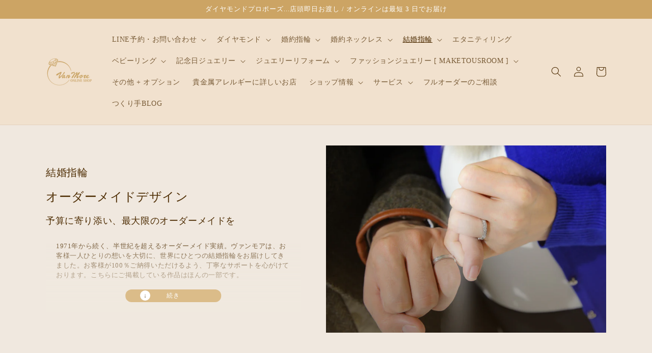

--- FILE ---
content_type: text/html; charset=utf-8
request_url: https://shop.vanmore.co.jp/collections/order_marriage
body_size: 34199
content:
<!doctype html>
<html class="no-js" lang="ja">
  <head>
    <meta charset="utf-8">
    <meta http-equiv="X-UA-Compatible" content="IE=edge">
    <meta name="viewport" content="width=device-width,initial-scale=1">
    <meta name="theme-color" content="">
    <meta name="facebook-domain-verification" content="pixdnqcvyvv1alb94niqlw0u0wsbu1" />
    <link rel="canonical" href="https://shop.vanmore.co.jp/collections/order_marriage">
    <link rel="preconnect" href="https://cdn.shopify.com" crossorigin>
    <link rel="stylesheet" href="https://fonts.googleapis.com/css?family=Julius+Sans+One">

    <!-- Google Tag Manager -->
<script>(function(w,d,s,l,i){w[l]=w[l]||[];w[l].push({'gtm.start':
new Date().getTime(),event:'gtm.js'});var f=d.getElementsByTagName(s)[0],
j=d.createElement(s),dl=l!='dataLayer'?'&l='+l:'';j.async=true;j.src=
'https://www.googletagmanager.com/gtm.js?id='+i+dl;f.parentNode.insertBefore(j,f);
})(window,document,'script','dataLayer','GTM-KNQLZ3V');</script>
<!-- End Google Tag Manager --><link rel="icon" type="image/png" href="//shop.vanmore.co.jp/cdn/shop/files/vanmore__logo--favicon_32x32.png?v=1639045280"><title>オーダーメイド結婚指輪デザイン　名古屋・栄の宝石工房ヴァンモア</title>

    
      <meta name="description" content="繊細で動きのあるフォルム、表情豊かなテクスチャー、寄り添うようなその着け心地。身に着ける人のことを考え、つくり手の感性とこだわりを詰め込んだストーリー溢れるヴァンモアの結婚指輪(マリッジリング)です。店頭には掲載しきれないほどの200種類以上のシンプル・華やか・アンティーク風など幅広いテイストの指輪を取り揃えています。生涯身に着けるものだから20種類の貴金属アレルギーにも対応した素材（貴金属）でおつくりいたします。">
    

    

<meta property="og:site_name" content="VanMore ONLINE SHOP">
<meta property="og:url" content="https://shop.vanmore.co.jp/collections/order_marriage">
<meta property="og:title" content="オーダーメイド結婚指輪デザイン　名古屋・栄の宝石工房ヴァンモア">
<meta property="og:type" content="product.group">
<meta property="og:description" content="繊細で動きのあるフォルム、表情豊かなテクスチャー、寄り添うようなその着け心地。身に着ける人のことを考え、つくり手の感性とこだわりを詰め込んだストーリー溢れるヴァンモアの結婚指輪(マリッジリング)です。店頭には掲載しきれないほどの200種類以上のシンプル・華やか・アンティーク風など幅広いテイストの指輪を取り揃えています。生涯身に着けるものだから20種類の貴金属アレルギーにも対応した素材（貴金属）でおつくりいたします。"><meta property="og:image" content="http://shop.vanmore.co.jp/cdn/shop/collections/IMG_6470.jpg?v=1717573826">
  <meta property="og:image:secure_url" content="https://shop.vanmore.co.jp/cdn/shop/collections/IMG_6470.jpg?v=1717573826">
  <meta property="og:image:width" content="2000">
  <meta property="og:image:height" content="1333"><meta name="twitter:card" content="summary_large_image">
<meta name="twitter:title" content="オーダーメイド結婚指輪デザイン　名古屋・栄の宝石工房ヴァンモア">
<meta name="twitter:description" content="繊細で動きのあるフォルム、表情豊かなテクスチャー、寄り添うようなその着け心地。身に着ける人のことを考え、つくり手の感性とこだわりを詰め込んだストーリー溢れるヴァンモアの結婚指輪(マリッジリング)です。店頭には掲載しきれないほどの200種類以上のシンプル・華やか・アンティーク風など幅広いテイストの指輪を取り揃えています。生涯身に着けるものだから20種類の貴金属アレルギーにも対応した素材（貴金属）でおつくりいたします。">


    <script src="//shop.vanmore.co.jp/cdn/shop/t/23/assets/global.js?v=14237263177399231171713070316" defer="defer"></script>
    <script>window.performance && window.performance.mark && window.performance.mark('shopify.content_for_header.start');</script><meta name="google-site-verification" content="6N4zoHXDkxOQ2LfLLaHN8DML19LOay1gmBZ3_w9HwlM">
<meta name="google-site-verification" content="9Mtng7062-FSG90Sv8gXKUk-Q-RlDsnAai8ERSBdM1k">
<meta id="shopify-digital-wallet" name="shopify-digital-wallet" content="/54877782106/digital_wallets/dialog">
<meta name="shopify-checkout-api-token" content="2545d900dd985d7e056773da62e2b22a">
<meta id="in-context-paypal-metadata" data-shop-id="54877782106" data-venmo-supported="false" data-environment="production" data-locale="ja_JP" data-paypal-v4="true" data-currency="JPY">
<link rel="alternate" type="application/atom+xml" title="Feed" href="/collections/order_marriage.atom" />
<link rel="alternate" type="application/json+oembed" href="https://shop.vanmore.co.jp/collections/order_marriage.oembed">
<script async="async" src="/checkouts/internal/preloads.js?locale=ja-JP"></script>
<link rel="preconnect" href="https://shop.app" crossorigin="anonymous">
<script async="async" src="https://shop.app/checkouts/internal/preloads.js?locale=ja-JP&shop_id=54877782106" crossorigin="anonymous"></script>
<script id="apple-pay-shop-capabilities" type="application/json">{"shopId":54877782106,"countryCode":"JP","currencyCode":"JPY","merchantCapabilities":["supports3DS"],"merchantId":"gid:\/\/shopify\/Shop\/54877782106","merchantName":"VanMore ONLINE SHOP","requiredBillingContactFields":["postalAddress","email","phone"],"requiredShippingContactFields":["postalAddress","email","phone"],"shippingType":"shipping","supportedNetworks":["visa","masterCard","amex","jcb","discover"],"total":{"type":"pending","label":"VanMore ONLINE SHOP","amount":"1.00"},"shopifyPaymentsEnabled":true,"supportsSubscriptions":true}</script>
<script id="shopify-features" type="application/json">{"accessToken":"2545d900dd985d7e056773da62e2b22a","betas":["rich-media-storefront-analytics"],"domain":"shop.vanmore.co.jp","predictiveSearch":false,"shopId":54877782106,"locale":"ja"}</script>
<script>var Shopify = Shopify || {};
Shopify.shop = "vanmore-jewelry.myshopify.com";
Shopify.locale = "ja";
Shopify.currency = {"active":"JPY","rate":"1.0"};
Shopify.country = "JP";
Shopify.theme = {"name":"VanMore OnlineShop [Dawn]2026","id":128061898842,"schema_name":"Dawn","schema_version":"2.2.0","theme_store_id":887,"role":"main"};
Shopify.theme.handle = "null";
Shopify.theme.style = {"id":null,"handle":null};
Shopify.cdnHost = "shop.vanmore.co.jp/cdn";
Shopify.routes = Shopify.routes || {};
Shopify.routes.root = "/";</script>
<script type="module">!function(o){(o.Shopify=o.Shopify||{}).modules=!0}(window);</script>
<script>!function(o){function n(){var o=[];function n(){o.push(Array.prototype.slice.apply(arguments))}return n.q=o,n}var t=o.Shopify=o.Shopify||{};t.loadFeatures=n(),t.autoloadFeatures=n()}(window);</script>
<script>
  window.ShopifyPay = window.ShopifyPay || {};
  window.ShopifyPay.apiHost = "shop.app\/pay";
  window.ShopifyPay.redirectState = null;
</script>
<script id="shop-js-analytics" type="application/json">{"pageType":"collection"}</script>
<script defer="defer" async type="module" src="//shop.vanmore.co.jp/cdn/shopifycloud/shop-js/modules/v2/client.init-shop-cart-sync_CSE-8ASR.ja.esm.js"></script>
<script defer="defer" async type="module" src="//shop.vanmore.co.jp/cdn/shopifycloud/shop-js/modules/v2/chunk.common_DDD8GOhs.esm.js"></script>
<script defer="defer" async type="module" src="//shop.vanmore.co.jp/cdn/shopifycloud/shop-js/modules/v2/chunk.modal_B6JNj9sU.esm.js"></script>
<script type="module">
  await import("//shop.vanmore.co.jp/cdn/shopifycloud/shop-js/modules/v2/client.init-shop-cart-sync_CSE-8ASR.ja.esm.js");
await import("//shop.vanmore.co.jp/cdn/shopifycloud/shop-js/modules/v2/chunk.common_DDD8GOhs.esm.js");
await import("//shop.vanmore.co.jp/cdn/shopifycloud/shop-js/modules/v2/chunk.modal_B6JNj9sU.esm.js");

  window.Shopify.SignInWithShop?.initShopCartSync?.({"fedCMEnabled":true,"windoidEnabled":true});

</script>
<script>
  window.Shopify = window.Shopify || {};
  if (!window.Shopify.featureAssets) window.Shopify.featureAssets = {};
  window.Shopify.featureAssets['shop-js'] = {"shop-cart-sync":["modules/v2/client.shop-cart-sync_BCoLmxl3.ja.esm.js","modules/v2/chunk.common_DDD8GOhs.esm.js","modules/v2/chunk.modal_B6JNj9sU.esm.js"],"init-fed-cm":["modules/v2/client.init-fed-cm_BUzkuSqB.ja.esm.js","modules/v2/chunk.common_DDD8GOhs.esm.js","modules/v2/chunk.modal_B6JNj9sU.esm.js"],"init-shop-email-lookup-coordinator":["modules/v2/client.init-shop-email-lookup-coordinator_BW32axq4.ja.esm.js","modules/v2/chunk.common_DDD8GOhs.esm.js","modules/v2/chunk.modal_B6JNj9sU.esm.js"],"init-windoid":["modules/v2/client.init-windoid_BvNGLRkF.ja.esm.js","modules/v2/chunk.common_DDD8GOhs.esm.js","modules/v2/chunk.modal_B6JNj9sU.esm.js"],"shop-button":["modules/v2/client.shop-button_CH0XKSrs.ja.esm.js","modules/v2/chunk.common_DDD8GOhs.esm.js","modules/v2/chunk.modal_B6JNj9sU.esm.js"],"shop-cash-offers":["modules/v2/client.shop-cash-offers_DjoQtMHe.ja.esm.js","modules/v2/chunk.common_DDD8GOhs.esm.js","modules/v2/chunk.modal_B6JNj9sU.esm.js"],"shop-toast-manager":["modules/v2/client.shop-toast-manager_B8NLGr5M.ja.esm.js","modules/v2/chunk.common_DDD8GOhs.esm.js","modules/v2/chunk.modal_B6JNj9sU.esm.js"],"init-shop-cart-sync":["modules/v2/client.init-shop-cart-sync_CSE-8ASR.ja.esm.js","modules/v2/chunk.common_DDD8GOhs.esm.js","modules/v2/chunk.modal_B6JNj9sU.esm.js"],"init-customer-accounts-sign-up":["modules/v2/client.init-customer-accounts-sign-up_C-LwrDE-.ja.esm.js","modules/v2/client.shop-login-button_D0X6bVTm.ja.esm.js","modules/v2/chunk.common_DDD8GOhs.esm.js","modules/v2/chunk.modal_B6JNj9sU.esm.js"],"pay-button":["modules/v2/client.pay-button_imCDqct4.ja.esm.js","modules/v2/chunk.common_DDD8GOhs.esm.js","modules/v2/chunk.modal_B6JNj9sU.esm.js"],"init-customer-accounts":["modules/v2/client.init-customer-accounts_CxIJyI-K.ja.esm.js","modules/v2/client.shop-login-button_D0X6bVTm.ja.esm.js","modules/v2/chunk.common_DDD8GOhs.esm.js","modules/v2/chunk.modal_B6JNj9sU.esm.js"],"avatar":["modules/v2/client.avatar_BTnouDA3.ja.esm.js"],"init-shop-for-new-customer-accounts":["modules/v2/client.init-shop-for-new-customer-accounts_DRBL7B82.ja.esm.js","modules/v2/client.shop-login-button_D0X6bVTm.ja.esm.js","modules/v2/chunk.common_DDD8GOhs.esm.js","modules/v2/chunk.modal_B6JNj9sU.esm.js"],"shop-follow-button":["modules/v2/client.shop-follow-button_D610YzXR.ja.esm.js","modules/v2/chunk.common_DDD8GOhs.esm.js","modules/v2/chunk.modal_B6JNj9sU.esm.js"],"checkout-modal":["modules/v2/client.checkout-modal_NhzDspE5.ja.esm.js","modules/v2/chunk.common_DDD8GOhs.esm.js","modules/v2/chunk.modal_B6JNj9sU.esm.js"],"shop-login-button":["modules/v2/client.shop-login-button_D0X6bVTm.ja.esm.js","modules/v2/chunk.common_DDD8GOhs.esm.js","modules/v2/chunk.modal_B6JNj9sU.esm.js"],"lead-capture":["modules/v2/client.lead-capture_pLpCOlEn.ja.esm.js","modules/v2/chunk.common_DDD8GOhs.esm.js","modules/v2/chunk.modal_B6JNj9sU.esm.js"],"shop-login":["modules/v2/client.shop-login_DiHM-Diw.ja.esm.js","modules/v2/chunk.common_DDD8GOhs.esm.js","modules/v2/chunk.modal_B6JNj9sU.esm.js"],"payment-terms":["modules/v2/client.payment-terms_BdLTgEH_.ja.esm.js","modules/v2/chunk.common_DDD8GOhs.esm.js","modules/v2/chunk.modal_B6JNj9sU.esm.js"]};
</script>
<script>(function() {
  var isLoaded = false;
  function asyncLoad() {
    if (isLoaded) return;
    isLoaded = true;
    var urls = ["https:\/\/asia-northeast1-affiliate-pr.cloudfunctions.net\/script?shop=vanmore-jewelry.myshopify.com","https:\/\/cdn.chaty.app\/pixel.js?id=ktwvgdrhib\u0026shop=vanmore-jewelry.myshopify.com","\/\/www.powr.io\/powr.js?powr-token=vanmore-jewelry.myshopify.com\u0026external-type=shopify\u0026shop=vanmore-jewelry.myshopify.com","https:\/\/cdn.nfcube.com\/instafeed-a678fdd20dd5fe6adb570e27c1ae6b17.js?shop=vanmore-jewelry.myshopify.com"];
    for (var i = 0; i < urls.length; i++) {
      var s = document.createElement('script');
      s.type = 'text/javascript';
      s.async = true;
      s.src = urls[i];
      var x = document.getElementsByTagName('script')[0];
      x.parentNode.insertBefore(s, x);
    }
  };
  if(window.attachEvent) {
    window.attachEvent('onload', asyncLoad);
  } else {
    window.addEventListener('load', asyncLoad, false);
  }
})();</script>
<script id="__st">var __st={"a":54877782106,"offset":32400,"reqid":"9fcad10e-27f4-4676-87b1-d2245b5ac27b-1769772129","pageurl":"shop.vanmore.co.jp\/collections\/order_marriage","u":"2e2ef65351e0","p":"collection","rtyp":"collection","rid":262360858714};</script>
<script>window.ShopifyPaypalV4VisibilityTracking = true;</script>
<script id="captcha-bootstrap">!function(){'use strict';const t='contact',e='account',n='new_comment',o=[[t,t],['blogs',n],['comments',n],[t,'customer']],c=[[e,'customer_login'],[e,'guest_login'],[e,'recover_customer_password'],[e,'create_customer']],r=t=>t.map((([t,e])=>`form[action*='/${t}']:not([data-nocaptcha='true']) input[name='form_type'][value='${e}']`)).join(','),a=t=>()=>t?[...document.querySelectorAll(t)].map((t=>t.form)):[];function s(){const t=[...o],e=r(t);return a(e)}const i='password',u='form_key',d=['recaptcha-v3-token','g-recaptcha-response','h-captcha-response',i],f=()=>{try{return window.sessionStorage}catch{return}},m='__shopify_v',_=t=>t.elements[u];function p(t,e,n=!1){try{const o=window.sessionStorage,c=JSON.parse(o.getItem(e)),{data:r}=function(t){const{data:e,action:n}=t;return t[m]||n?{data:e,action:n}:{data:t,action:n}}(c);for(const[e,n]of Object.entries(r))t.elements[e]&&(t.elements[e].value=n);n&&o.removeItem(e)}catch(o){console.error('form repopulation failed',{error:o})}}const l='form_type',E='cptcha';function T(t){t.dataset[E]=!0}const w=window,h=w.document,L='Shopify',v='ce_forms',y='captcha';let A=!1;((t,e)=>{const n=(g='f06e6c50-85a8-45c8-87d0-21a2b65856fe',I='https://cdn.shopify.com/shopifycloud/storefront-forms-hcaptcha/ce_storefront_forms_captcha_hcaptcha.v1.5.2.iife.js',D={infoText:'hCaptchaによる保護',privacyText:'プライバシー',termsText:'利用規約'},(t,e,n)=>{const o=w[L][v],c=o.bindForm;if(c)return c(t,g,e,D).then(n);var r;o.q.push([[t,g,e,D],n]),r=I,A||(h.body.append(Object.assign(h.createElement('script'),{id:'captcha-provider',async:!0,src:r})),A=!0)});var g,I,D;w[L]=w[L]||{},w[L][v]=w[L][v]||{},w[L][v].q=[],w[L][y]=w[L][y]||{},w[L][y].protect=function(t,e){n(t,void 0,e),T(t)},Object.freeze(w[L][y]),function(t,e,n,w,h,L){const[v,y,A,g]=function(t,e,n){const i=e?o:[],u=t?c:[],d=[...i,...u],f=r(d),m=r(i),_=r(d.filter((([t,e])=>n.includes(e))));return[a(f),a(m),a(_),s()]}(w,h,L),I=t=>{const e=t.target;return e instanceof HTMLFormElement?e:e&&e.form},D=t=>v().includes(t);t.addEventListener('submit',(t=>{const e=I(t);if(!e)return;const n=D(e)&&!e.dataset.hcaptchaBound&&!e.dataset.recaptchaBound,o=_(e),c=g().includes(e)&&(!o||!o.value);(n||c)&&t.preventDefault(),c&&!n&&(function(t){try{if(!f())return;!function(t){const e=f();if(!e)return;const n=_(t);if(!n)return;const o=n.value;o&&e.removeItem(o)}(t);const e=Array.from(Array(32),(()=>Math.random().toString(36)[2])).join('');!function(t,e){_(t)||t.append(Object.assign(document.createElement('input'),{type:'hidden',name:u})),t.elements[u].value=e}(t,e),function(t,e){const n=f();if(!n)return;const o=[...t.querySelectorAll(`input[type='${i}']`)].map((({name:t})=>t)),c=[...d,...o],r={};for(const[a,s]of new FormData(t).entries())c.includes(a)||(r[a]=s);n.setItem(e,JSON.stringify({[m]:1,action:t.action,data:r}))}(t,e)}catch(e){console.error('failed to persist form',e)}}(e),e.submit())}));const S=(t,e)=>{t&&!t.dataset[E]&&(n(t,e.some((e=>e===t))),T(t))};for(const o of['focusin','change'])t.addEventListener(o,(t=>{const e=I(t);D(e)&&S(e,y())}));const B=e.get('form_key'),M=e.get(l),P=B&&M;t.addEventListener('DOMContentLoaded',(()=>{const t=y();if(P)for(const e of t)e.elements[l].value===M&&p(e,B);[...new Set([...A(),...v().filter((t=>'true'===t.dataset.shopifyCaptcha))])].forEach((e=>S(e,t)))}))}(h,new URLSearchParams(w.location.search),n,t,e,['guest_login'])})(!0,!0)}();</script>
<script integrity="sha256-4kQ18oKyAcykRKYeNunJcIwy7WH5gtpwJnB7kiuLZ1E=" data-source-attribution="shopify.loadfeatures" defer="defer" src="//shop.vanmore.co.jp/cdn/shopifycloud/storefront/assets/storefront/load_feature-a0a9edcb.js" crossorigin="anonymous"></script>
<script crossorigin="anonymous" defer="defer" src="//shop.vanmore.co.jp/cdn/shopifycloud/storefront/assets/shopify_pay/storefront-65b4c6d7.js?v=20250812"></script>
<script data-source-attribution="shopify.dynamic_checkout.dynamic.init">var Shopify=Shopify||{};Shopify.PaymentButton=Shopify.PaymentButton||{isStorefrontPortableWallets:!0,init:function(){window.Shopify.PaymentButton.init=function(){};var t=document.createElement("script");t.src="https://shop.vanmore.co.jp/cdn/shopifycloud/portable-wallets/latest/portable-wallets.ja.js",t.type="module",document.head.appendChild(t)}};
</script>
<script data-source-attribution="shopify.dynamic_checkout.buyer_consent">
  function portableWalletsHideBuyerConsent(e){var t=document.getElementById("shopify-buyer-consent"),n=document.getElementById("shopify-subscription-policy-button");t&&n&&(t.classList.add("hidden"),t.setAttribute("aria-hidden","true"),n.removeEventListener("click",e))}function portableWalletsShowBuyerConsent(e){var t=document.getElementById("shopify-buyer-consent"),n=document.getElementById("shopify-subscription-policy-button");t&&n&&(t.classList.remove("hidden"),t.removeAttribute("aria-hidden"),n.addEventListener("click",e))}window.Shopify?.PaymentButton&&(window.Shopify.PaymentButton.hideBuyerConsent=portableWalletsHideBuyerConsent,window.Shopify.PaymentButton.showBuyerConsent=portableWalletsShowBuyerConsent);
</script>
<script data-source-attribution="shopify.dynamic_checkout.cart.bootstrap">document.addEventListener("DOMContentLoaded",(function(){function t(){return document.querySelector("shopify-accelerated-checkout-cart, shopify-accelerated-checkout")}if(t())Shopify.PaymentButton.init();else{new MutationObserver((function(e,n){t()&&(Shopify.PaymentButton.init(),n.disconnect())})).observe(document.body,{childList:!0,subtree:!0})}}));
</script>
<link id="shopify-accelerated-checkout-styles" rel="stylesheet" media="screen" href="https://shop.vanmore.co.jp/cdn/shopifycloud/portable-wallets/latest/accelerated-checkout-backwards-compat.css" crossorigin="anonymous">
<style id="shopify-accelerated-checkout-cart">
        #shopify-buyer-consent {
  margin-top: 1em;
  display: inline-block;
  width: 100%;
}

#shopify-buyer-consent.hidden {
  display: none;
}

#shopify-subscription-policy-button {
  background: none;
  border: none;
  padding: 0;
  text-decoration: underline;
  font-size: inherit;
  cursor: pointer;
}

#shopify-subscription-policy-button::before {
  box-shadow: none;
}

      </style>
<script id="sections-script" data-sections="header,footer" defer="defer" src="//shop.vanmore.co.jp/cdn/shop/t/23/compiled_assets/scripts.js?v=1275"></script>
<script>window.performance && window.performance.mark && window.performance.mark('shopify.content_for_header.end');</script> 

    <style data-shopify>
      
      
      
      
      

      :root {
        --font-body-family: "New York", Iowan Old Style, Apple Garamond, Baskerville, Times New Roman, Droid Serif, Times, Source Serif Pro, serif, Apple Color Emoji, Segoe UI Emoji, Segoe UI Symbol;
        --font-body-style: normal;
        --font-body-weight: 400;

        --font-heading-family: "New York", Iowan Old Style, Apple Garamond, Baskerville, Times New Roman, Droid Serif, Times, Source Serif Pro, serif, Apple Color Emoji, Segoe UI Emoji, Segoe UI Symbol;
        --font-heading-style: normal;
        --font-heading-weight: 400;

        --color-base-text: 77, 44, 2;
        --color-base-background-1: 247, 240, 232;
        --color-base-background-2: 241, 225, 206;
        --color-base-solid-button-labels: 255, 255, 255;
        --color-base-outline-button-labels: 77, 44, 2;
        --color-base-accent-1: 204, 164, 100;
        --color-base-accent-2: 255, 108, 108;
        --payment-terms-background-color: #f7f0e8;

        --gradient-base-background-1: #f7f0e8;
        --gradient-base-background-2: #f1e1ce;
        --gradient-base-accent-1: #cca464;
        --gradient-base-accent-2: #ff6c6c;

        --page-width: 120rem;
        --page-width-margin: 0rem;
      }

      *,
      *::before,
      *::after {
        box-sizing: inherit;
      }

      html {
        box-sizing: border-box;
        font-size: 62.5%;
        height: 100%;
      }

      body {
        display: grid;
        grid-template-rows: auto auto 1fr auto;
        grid-template-columns: 100%;
        min-height: 100%;
        margin: 0;
        font-size: 1.5rem;
        letter-spacing: 0.06rem;
        line-height: 1.8;
        font-family: var(--font-body-family);
        font-style: var(--font-body-style);
        font-weight: var(--font-body-weight);
      }

      @media screen and (min-width: 750px) {
        body {
          font-size: 1.6rem;
        }
      }
    </style>

    <link href="//shop.vanmore.co.jp/cdn/shop/t/23/assets/base.css?v=176695976059713793031769577056" rel="stylesheet" type="text/css" media="all" />
<link rel="stylesheet" href="//shop.vanmore.co.jp/cdn/shop/t/23/assets/component-predictive-search.css?v=171342419786403665911713070316" media="print" onload="this.media='all'"><script>document.documentElement.className = document.documentElement.className.replace('no-js', 'js');</script>
  <script>
var loadScript_p_common = function(url, callback) {
  var script = document.createElement("script")
  script.type = "text/javascript";
  if (script.readyState) {
    script.onreadystatechange = function() {
      if (script.readyState == "loaded" ||
          script.readyState == "complete") {
        script.onreadystatechange = null;
        callback();
      }
    };
  } else {
    script.onload = function() {
      callback();
    };
  }
  script.src = url;
  document.getElementsByTagName("head")[0].appendChild(script);
};
loadScript_p_common('//cdn-zeptoapps.com/product-personalizer/pplr_common.js', function() {});
</script>

 

<link href="//shop.vanmore.co.jp/cdn/shop/t/23/assets/custom.css?v=7764035572923836671769764897" rel="stylesheet" type="text/css" media="all" />
<link rel="stylesheet" href="https://fonts.googleapis.com/css?family=Julius+Sans+One">

<!-- BEGIN app block: shopify://apps/zepto-product-personalizer/blocks/product_personalizer_main/7411210d-7b32-4c09-9455-e129e3be4729 -->
<!-- BEGIN app snippet: zepto_common --><script>
var pplr_cart = {"note":null,"attributes":{},"original_total_price":0,"total_price":0,"total_discount":0,"total_weight":0.0,"item_count":0,"items":[],"requires_shipping":false,"currency":"JPY","items_subtotal_price":0,"cart_level_discount_applications":[],"checkout_charge_amount":0};
var pplr_shop_currency = "JPY";
var pplr_enabled_currencies_size = 1;
var pplr_money_formate = "¥{{amount_no_decimals}}";
var pplr_manual_theme_selector=["CartCount span","tr:has([name*=updates])","tr img:first",".line-item__title, .meta span",".pplr_item_price",".pplr_item_line_price",".pplr_item_remove",".pplr_item_update",".pplr_subtotal_price","form[action*=cart] [name=checkout]","拡大して確認","0","Discount Code {{ code }} is invalid","Discount code","Apply",".SomeClass","Subtotal","Shipping","EST. TOTAL"];
</script>
<script defer src="//cdn-zeptoapps.com/product-personalizer/pplr_common.js?v=30" ></script><!-- END app snippet -->

<!-- END app block --><link href="https://monorail-edge.shopifysvc.com" rel="dns-prefetch">
<script>(function(){if ("sendBeacon" in navigator && "performance" in window) {try {var session_token_from_headers = performance.getEntriesByType('navigation')[0].serverTiming.find(x => x.name == '_s').description;} catch {var session_token_from_headers = undefined;}var session_cookie_matches = document.cookie.match(/_shopify_s=([^;]*)/);var session_token_from_cookie = session_cookie_matches && session_cookie_matches.length === 2 ? session_cookie_matches[1] : "";var session_token = session_token_from_headers || session_token_from_cookie || "";function handle_abandonment_event(e) {var entries = performance.getEntries().filter(function(entry) {return /monorail-edge.shopifysvc.com/.test(entry.name);});if (!window.abandonment_tracked && entries.length === 0) {window.abandonment_tracked = true;var currentMs = Date.now();var navigation_start = performance.timing.navigationStart;var payload = {shop_id: 54877782106,url: window.location.href,navigation_start,duration: currentMs - navigation_start,session_token,page_type: "collection"};window.navigator.sendBeacon("https://monorail-edge.shopifysvc.com/v1/produce", JSON.stringify({schema_id: "online_store_buyer_site_abandonment/1.1",payload: payload,metadata: {event_created_at_ms: currentMs,event_sent_at_ms: currentMs}}));}}window.addEventListener('pagehide', handle_abandonment_event);}}());</script>
<script id="web-pixels-manager-setup">(function e(e,d,r,n,o){if(void 0===o&&(o={}),!Boolean(null===(a=null===(i=window.Shopify)||void 0===i?void 0:i.analytics)||void 0===a?void 0:a.replayQueue)){var i,a;window.Shopify=window.Shopify||{};var t=window.Shopify;t.analytics=t.analytics||{};var s=t.analytics;s.replayQueue=[],s.publish=function(e,d,r){return s.replayQueue.push([e,d,r]),!0};try{self.performance.mark("wpm:start")}catch(e){}var l=function(){var e={modern:/Edge?\/(1{2}[4-9]|1[2-9]\d|[2-9]\d{2}|\d{4,})\.\d+(\.\d+|)|Firefox\/(1{2}[4-9]|1[2-9]\d|[2-9]\d{2}|\d{4,})\.\d+(\.\d+|)|Chrom(ium|e)\/(9{2}|\d{3,})\.\d+(\.\d+|)|(Maci|X1{2}).+ Version\/(15\.\d+|(1[6-9]|[2-9]\d|\d{3,})\.\d+)([,.]\d+|)( \(\w+\)|)( Mobile\/\w+|) Safari\/|Chrome.+OPR\/(9{2}|\d{3,})\.\d+\.\d+|(CPU[ +]OS|iPhone[ +]OS|CPU[ +]iPhone|CPU IPhone OS|CPU iPad OS)[ +]+(15[._]\d+|(1[6-9]|[2-9]\d|\d{3,})[._]\d+)([._]\d+|)|Android:?[ /-](13[3-9]|1[4-9]\d|[2-9]\d{2}|\d{4,})(\.\d+|)(\.\d+|)|Android.+Firefox\/(13[5-9]|1[4-9]\d|[2-9]\d{2}|\d{4,})\.\d+(\.\d+|)|Android.+Chrom(ium|e)\/(13[3-9]|1[4-9]\d|[2-9]\d{2}|\d{4,})\.\d+(\.\d+|)|SamsungBrowser\/([2-9]\d|\d{3,})\.\d+/,legacy:/Edge?\/(1[6-9]|[2-9]\d|\d{3,})\.\d+(\.\d+|)|Firefox\/(5[4-9]|[6-9]\d|\d{3,})\.\d+(\.\d+|)|Chrom(ium|e)\/(5[1-9]|[6-9]\d|\d{3,})\.\d+(\.\d+|)([\d.]+$|.*Safari\/(?![\d.]+ Edge\/[\d.]+$))|(Maci|X1{2}).+ Version\/(10\.\d+|(1[1-9]|[2-9]\d|\d{3,})\.\d+)([,.]\d+|)( \(\w+\)|)( Mobile\/\w+|) Safari\/|Chrome.+OPR\/(3[89]|[4-9]\d|\d{3,})\.\d+\.\d+|(CPU[ +]OS|iPhone[ +]OS|CPU[ +]iPhone|CPU IPhone OS|CPU iPad OS)[ +]+(10[._]\d+|(1[1-9]|[2-9]\d|\d{3,})[._]\d+)([._]\d+|)|Android:?[ /-](13[3-9]|1[4-9]\d|[2-9]\d{2}|\d{4,})(\.\d+|)(\.\d+|)|Mobile Safari.+OPR\/([89]\d|\d{3,})\.\d+\.\d+|Android.+Firefox\/(13[5-9]|1[4-9]\d|[2-9]\d{2}|\d{4,})\.\d+(\.\d+|)|Android.+Chrom(ium|e)\/(13[3-9]|1[4-9]\d|[2-9]\d{2}|\d{4,})\.\d+(\.\d+|)|Android.+(UC? ?Browser|UCWEB|U3)[ /]?(15\.([5-9]|\d{2,})|(1[6-9]|[2-9]\d|\d{3,})\.\d+)\.\d+|SamsungBrowser\/(5\.\d+|([6-9]|\d{2,})\.\d+)|Android.+MQ{2}Browser\/(14(\.(9|\d{2,})|)|(1[5-9]|[2-9]\d|\d{3,})(\.\d+|))(\.\d+|)|K[Aa][Ii]OS\/(3\.\d+|([4-9]|\d{2,})\.\d+)(\.\d+|)/},d=e.modern,r=e.legacy,n=navigator.userAgent;return n.match(d)?"modern":n.match(r)?"legacy":"unknown"}(),u="modern"===l?"modern":"legacy",c=(null!=n?n:{modern:"",legacy:""})[u],f=function(e){return[e.baseUrl,"/wpm","/b",e.hashVersion,"modern"===e.buildTarget?"m":"l",".js"].join("")}({baseUrl:d,hashVersion:r,buildTarget:u}),m=function(e){var d=e.version,r=e.bundleTarget,n=e.surface,o=e.pageUrl,i=e.monorailEndpoint;return{emit:function(e){var a=e.status,t=e.errorMsg,s=(new Date).getTime(),l=JSON.stringify({metadata:{event_sent_at_ms:s},events:[{schema_id:"web_pixels_manager_load/3.1",payload:{version:d,bundle_target:r,page_url:o,status:a,surface:n,error_msg:t},metadata:{event_created_at_ms:s}}]});if(!i)return console&&console.warn&&console.warn("[Web Pixels Manager] No Monorail endpoint provided, skipping logging."),!1;try{return self.navigator.sendBeacon.bind(self.navigator)(i,l)}catch(e){}var u=new XMLHttpRequest;try{return u.open("POST",i,!0),u.setRequestHeader("Content-Type","text/plain"),u.send(l),!0}catch(e){return console&&console.warn&&console.warn("[Web Pixels Manager] Got an unhandled error while logging to Monorail."),!1}}}}({version:r,bundleTarget:l,surface:e.surface,pageUrl:self.location.href,monorailEndpoint:e.monorailEndpoint});try{o.browserTarget=l,function(e){var d=e.src,r=e.async,n=void 0===r||r,o=e.onload,i=e.onerror,a=e.sri,t=e.scriptDataAttributes,s=void 0===t?{}:t,l=document.createElement("script"),u=document.querySelector("head"),c=document.querySelector("body");if(l.async=n,l.src=d,a&&(l.integrity=a,l.crossOrigin="anonymous"),s)for(var f in s)if(Object.prototype.hasOwnProperty.call(s,f))try{l.dataset[f]=s[f]}catch(e){}if(o&&l.addEventListener("load",o),i&&l.addEventListener("error",i),u)u.appendChild(l);else{if(!c)throw new Error("Did not find a head or body element to append the script");c.appendChild(l)}}({src:f,async:!0,onload:function(){if(!function(){var e,d;return Boolean(null===(d=null===(e=window.Shopify)||void 0===e?void 0:e.analytics)||void 0===d?void 0:d.initialized)}()){var d=window.webPixelsManager.init(e)||void 0;if(d){var r=window.Shopify.analytics;r.replayQueue.forEach((function(e){var r=e[0],n=e[1],o=e[2];d.publishCustomEvent(r,n,o)})),r.replayQueue=[],r.publish=d.publishCustomEvent,r.visitor=d.visitor,r.initialized=!0}}},onerror:function(){return m.emit({status:"failed",errorMsg:"".concat(f," has failed to load")})},sri:function(e){var d=/^sha384-[A-Za-z0-9+/=]+$/;return"string"==typeof e&&d.test(e)}(c)?c:"",scriptDataAttributes:o}),m.emit({status:"loading"})}catch(e){m.emit({status:"failed",errorMsg:(null==e?void 0:e.message)||"Unknown error"})}}})({shopId: 54877782106,storefrontBaseUrl: "https://shop.vanmore.co.jp",extensionsBaseUrl: "https://extensions.shopifycdn.com/cdn/shopifycloud/web-pixels-manager",monorailEndpoint: "https://monorail-edge.shopifysvc.com/unstable/produce_batch",surface: "storefront-renderer",enabledBetaFlags: ["2dca8a86"],webPixelsConfigList: [{"id":"310247514","configuration":"{\"config\":\"{\\\"pixel_id\\\":\\\"G-5XZ93HY2N2\\\",\\\"target_country\\\":\\\"JP\\\",\\\"gtag_events\\\":[{\\\"type\\\":\\\"search\\\",\\\"action_label\\\":[\\\"G-5XZ93HY2N2\\\",\\\"AW-745030948\\\/rRtzCNmbp5cZEKSKoeMC\\\"]},{\\\"type\\\":\\\"begin_checkout\\\",\\\"action_label\\\":[\\\"G-5XZ93HY2N2\\\",\\\"AW-745030948\\\/wT_VCLGdp5cZEKSKoeMC\\\"]},{\\\"type\\\":\\\"view_item\\\",\\\"action_label\\\":[\\\"G-5XZ93HY2N2\\\",\\\"AW-745030948\\\/9mX0CNabp5cZEKSKoeMC\\\",\\\"MC-BQ4VRJ143F\\\"]},{\\\"type\\\":\\\"purchase\\\",\\\"action_label\\\":[\\\"G-5XZ93HY2N2\\\",\\\"AW-745030948\\\/rYDwCNCbp5cZEKSKoeMC\\\",\\\"MC-BQ4VRJ143F\\\"]},{\\\"type\\\":\\\"page_view\\\",\\\"action_label\\\":[\\\"G-5XZ93HY2N2\\\",\\\"AW-745030948\\\/6fsrCNObp5cZEKSKoeMC\\\",\\\"MC-BQ4VRJ143F\\\"]},{\\\"type\\\":\\\"add_payment_info\\\",\\\"action_label\\\":[\\\"G-5XZ93HY2N2\\\",\\\"AW-745030948\\\/NxVGCLSdp5cZEKSKoeMC\\\"]},{\\\"type\\\":\\\"add_to_cart\\\",\\\"action_label\\\":[\\\"G-5XZ93HY2N2\\\",\\\"AW-745030948\\\/17BmCK6dp5cZEKSKoeMC\\\"]}],\\\"enable_monitoring_mode\\\":false}\"}","eventPayloadVersion":"v1","runtimeContext":"OPEN","scriptVersion":"b2a88bafab3e21179ed38636efcd8a93","type":"APP","apiClientId":1780363,"privacyPurposes":[],"dataSharingAdjustments":{"protectedCustomerApprovalScopes":["read_customer_address","read_customer_email","read_customer_name","read_customer_personal_data","read_customer_phone"]}},{"id":"70549594","configuration":"{\"pixel_id\":\"1358528934998379\",\"pixel_type\":\"facebook_pixel\",\"metaapp_system_user_token\":\"-\"}","eventPayloadVersion":"v1","runtimeContext":"OPEN","scriptVersion":"ca16bc87fe92b6042fbaa3acc2fbdaa6","type":"APP","apiClientId":2329312,"privacyPurposes":["ANALYTICS","MARKETING","SALE_OF_DATA"],"dataSharingAdjustments":{"protectedCustomerApprovalScopes":["read_customer_address","read_customer_email","read_customer_name","read_customer_personal_data","read_customer_phone"]}},{"id":"1605722","configuration":"{\"shop\":\"vanmore-jewelry.myshopify.com\",\"enabled\":\"false\",\"hmacKey\":\"43021a09e56795dd508dd6b53081c460\"}","eventPayloadVersion":"v1","runtimeContext":"STRICT","scriptVersion":"728114a5167fec3ce2fdbc41bef2eeb1","type":"APP","apiClientId":4653451,"privacyPurposes":["ANALYTICS","MARKETING","SALE_OF_DATA"],"dataSharingAdjustments":{"protectedCustomerApprovalScopes":["read_customer_address","read_customer_email","read_customer_name","read_customer_personal_data","read_customer_phone"]}},{"id":"shopify-app-pixel","configuration":"{}","eventPayloadVersion":"v1","runtimeContext":"STRICT","scriptVersion":"0450","apiClientId":"shopify-pixel","type":"APP","privacyPurposes":["ANALYTICS","MARKETING"]},{"id":"shopify-custom-pixel","eventPayloadVersion":"v1","runtimeContext":"LAX","scriptVersion":"0450","apiClientId":"shopify-pixel","type":"CUSTOM","privacyPurposes":["ANALYTICS","MARKETING"]}],isMerchantRequest: false,initData: {"shop":{"name":"VanMore ONLINE SHOP","paymentSettings":{"currencyCode":"JPY"},"myshopifyDomain":"vanmore-jewelry.myshopify.com","countryCode":"JP","storefrontUrl":"https:\/\/shop.vanmore.co.jp"},"customer":null,"cart":null,"checkout":null,"productVariants":[],"purchasingCompany":null},},"https://shop.vanmore.co.jp/cdn","1d2a099fw23dfb22ep557258f5m7a2edbae",{"modern":"","legacy":""},{"shopId":"54877782106","storefrontBaseUrl":"https:\/\/shop.vanmore.co.jp","extensionBaseUrl":"https:\/\/extensions.shopifycdn.com\/cdn\/shopifycloud\/web-pixels-manager","surface":"storefront-renderer","enabledBetaFlags":"[\"2dca8a86\"]","isMerchantRequest":"false","hashVersion":"1d2a099fw23dfb22ep557258f5m7a2edbae","publish":"custom","events":"[[\"page_viewed\",{}],[\"collection_viewed\",{\"collection\":{\"id\":\"262360858714\",\"title\":\"結婚指輪\",\"productVariants\":[{\"price\":{\"amount\":275000.0,\"currencyCode\":\"JPY\"},\"product\":{\"title\":\"フルオーダー結婚指輪　コーディネートが楽しくなるデザイン\",\"vendor\":\"VanMore\",\"id\":\"7184002121818\",\"untranslatedTitle\":\"フルオーダー結婚指輪　コーディネートが楽しくなるデザイン\",\"url\":\"\/products\/order_drj69p82\",\"type\":\"Marriage [結婚指輪]\"},\"id\":\"41148000567386\",\"image\":{\"src\":\"\/\/shop.vanmore.co.jp\/cdn\/shop\/files\/Marriagering_K55891FRBC002.jpg?v=1717238666\"},\"sku\":null,\"title\":\"Default Title\",\"untranslatedTitle\":\"Default Title\"},{\"price\":{\"amount\":292450.0,\"currencyCode\":\"JPY\"},\"product\":{\"title\":\"フルオーダー結婚指輪　貴金属アレルギー対応素材\",\"vendor\":\"VanMore\",\"id\":\"7421948690522\",\"untranslatedTitle\":\"フルオーダー結婚指輪　貴金属アレルギー対応素材\",\"url\":\"\/products\/m59375drbj\",\"type\":\"Marriage [結婚指輪]\"},\"id\":\"41771776147546\",\"image\":{\"src\":\"\/\/shop.vanmore.co.jp\/cdn\/shop\/files\/Marriagering_M59375DRBJ001.webp?v=1745387889\"},\"sku\":null,\"title\":\"Default Title\",\"untranslatedTitle\":\"Default Title\"},{\"price\":{\"amount\":451000.0,\"currencyCode\":\"JPY\"},\"product\":{\"title\":\"フルオーダー結婚指輪　流れ星結婚指輪\",\"vendor\":\"VanMore\",\"id\":\"7182555906138\",\"untranslatedTitle\":\"フルオーダー結婚指輪　流れ星結婚指輪\",\"url\":\"\/products\/oder_id9137\",\"type\":\"Marriage [結婚指輪]\"},\"id\":\"41146501693530\",\"image\":{\"src\":\"\/\/shop.vanmore.co.jp\/cdn\/shop\/files\/Marriagering_M56871DRBC001.webp?v=1716705887\"},\"sku\":null,\"title\":\"Default Title\",\"untranslatedTitle\":\"Default Title\"},{\"price\":{\"amount\":469490.0,\"currencyCode\":\"JPY\"},\"product\":{\"title\":\"フルオーダー結婚指輪 雪の結晶　\",\"vendor\":\"VanMore\",\"id\":\"7184038461530\",\"untranslatedTitle\":\"フルオーダー結婚指輪 雪の結晶　\",\"url\":\"\/products\/order_id10693\",\"type\":\"Marriage [結婚指輪]\"},\"id\":\"41148037005402\",\"image\":{\"src\":\"\/\/shop.vanmore.co.jp\/cdn\/shop\/files\/Marriagering_M58824SRBC001_01d9c0f4-ad6f-4a3f-abfb-ac26eacfd6d6.webp?v=1716718970\"},\"sku\":null,\"title\":\"Default Title\",\"untranslatedTitle\":\"Default Title\"},{\"price\":{\"amount\":448800.0,\"currencyCode\":\"JPY\"},\"product\":{\"title\":\"フルオーダー結婚指輪　愛猫を重ねて\",\"vendor\":\"VanMore\",\"id\":\"7184056746074\",\"untranslatedTitle\":\"フルオーダー結婚指輪　愛猫を重ねて\",\"url\":\"\/products\/order_id5655\",\"type\":\"Marriage [結婚指輪]\"},\"id\":\"41148055093338\",\"image\":{\"src\":\"\/\/shop.vanmore.co.jp\/cdn\/shop\/files\/Marriagering_M56521RRBC001.webp?v=1716719029\"},\"sku\":null,\"title\":\"Default Title\",\"untranslatedTitle\":\"Default Title\"},{\"price\":{\"amount\":668800.0,\"currencyCode\":\"JPY\"},\"product\":{\"title\":\"フルオーダー結婚指輪　大工さんの釘を使わない継ぎ手リング\",\"vendor\":\"VanMore\",\"id\":\"7228244361306\",\"untranslatedTitle\":\"フルオーダー結婚指輪　大工さんの釘を使わない継ぎ手リング\",\"url\":\"\/products\/order_id6740\",\"type\":\"Marriage [結婚指輪]\"},\"id\":\"41238530981978\",\"image\":{\"src\":\"\/\/shop.vanmore.co.jp\/cdn\/shop\/files\/Marriagering_M57618FRBT_01.webp?v=1718357127\"},\"sku\":null,\"title\":\"Default Title\",\"untranslatedTitle\":\"Default Title\"},{\"price\":{\"amount\":110880.0,\"currencyCode\":\"JPY\"},\"product\":{\"title\":\"フルオーダー結婚指輪　私の好きな羽・バラ・スタッドモチーフ\",\"vendor\":\"VanMore\",\"id\":\"7168029589594\",\"untranslatedTitle\":\"フルオーダー結婚指輪　私の好きな羽・バラ・スタッドモチーフ\",\"url\":\"\/products\/oder_m54169frbt\",\"type\":\"Marriage [結婚指輪]\"},\"id\":\"41121559904346\",\"image\":{\"src\":\"\/\/shop.vanmore.co.jp\/cdn\/shop\/files\/No90317_01.webp?v=1716269040\"},\"sku\":null,\"title\":\"Default Title\",\"untranslatedTitle\":\"Default Title\"},{\"price\":{\"amount\":1064600.0,\"currencyCode\":\"JPY\"},\"product\":{\"title\":\"フルオーダー結婚指輪　幅広2色ゴールド使いデザイン\",\"vendor\":\"VanMore\",\"id\":\"7168125173850\",\"untranslatedTitle\":\"フルオーダー結婚指輪　幅広2色ゴールド使いデザイン\",\"url\":\"\/products\/order_id8831\",\"type\":\"Marriage [結婚指輪]\"},\"id\":\"41121750581338\",\"image\":{\"src\":\"\/\/shop.vanmore.co.jp\/cdn\/shop\/files\/Marriagering_C57976FRXC003.webp?v=1717148750\"},\"sku\":null,\"title\":\"Default Title\",\"untranslatedTitle\":\"Default Title\"},{\"price\":{\"amount\":157150.0,\"currencyCode\":\"JPY\"},\"product\":{\"title\":\"彼はpt100。彼女はpt900　結婚指輪 　[ Q03AC ]\",\"vendor\":\"VanMore\",\"id\":\"7453944905818\",\"untranslatedTitle\":\"彼はpt100。彼女はpt900　結婚指輪 　[ Q03AC ]\",\"url\":\"\/products\/q03ac\",\"type\":\"Marriage [結婚指輪]\"},\"id\":\"41881662586970\",\"image\":{\"src\":\"\/\/shop.vanmore.co.jp\/cdn\/shop\/files\/Marriagering_M59375DRBJ002.webp?v=1745387889\"},\"sku\":null,\"title\":\"Default Title\",\"untranslatedTitle\":\"Default Title\"}]}}]]"});</script><script>
  window.ShopifyAnalytics = window.ShopifyAnalytics || {};
  window.ShopifyAnalytics.meta = window.ShopifyAnalytics.meta || {};
  window.ShopifyAnalytics.meta.currency = 'JPY';
  var meta = {"products":[{"id":7184002121818,"gid":"gid:\/\/shopify\/Product\/7184002121818","vendor":"VanMore","type":"Marriage [結婚指輪]","handle":"order_drj69p82","variants":[{"id":41148000567386,"price":27500000,"name":"フルオーダー結婚指輪　コーディネートが楽しくなるデザイン","public_title":null,"sku":null}],"remote":false},{"id":7421948690522,"gid":"gid:\/\/shopify\/Product\/7421948690522","vendor":"VanMore","type":"Marriage [結婚指輪]","handle":"m59375drbj","variants":[{"id":41771776147546,"price":29245000,"name":"フルオーダー結婚指輪　貴金属アレルギー対応素材","public_title":null,"sku":null}],"remote":false},{"id":7182555906138,"gid":"gid:\/\/shopify\/Product\/7182555906138","vendor":"VanMore","type":"Marriage [結婚指輪]","handle":"oder_id9137","variants":[{"id":41146501693530,"price":45100000,"name":"フルオーダー結婚指輪　流れ星結婚指輪","public_title":null,"sku":null}],"remote":false},{"id":7184038461530,"gid":"gid:\/\/shopify\/Product\/7184038461530","vendor":"VanMore","type":"Marriage [結婚指輪]","handle":"order_id10693","variants":[{"id":41148037005402,"price":46949000,"name":"フルオーダー結婚指輪 雪の結晶　","public_title":null,"sku":null}],"remote":false},{"id":7184056746074,"gid":"gid:\/\/shopify\/Product\/7184056746074","vendor":"VanMore","type":"Marriage [結婚指輪]","handle":"order_id5655","variants":[{"id":41148055093338,"price":44880000,"name":"フルオーダー結婚指輪　愛猫を重ねて","public_title":null,"sku":null}],"remote":false},{"id":7228244361306,"gid":"gid:\/\/shopify\/Product\/7228244361306","vendor":"VanMore","type":"Marriage [結婚指輪]","handle":"order_id6740","variants":[{"id":41238530981978,"price":66880000,"name":"フルオーダー結婚指輪　大工さんの釘を使わない継ぎ手リング","public_title":null,"sku":null}],"remote":false},{"id":7168029589594,"gid":"gid:\/\/shopify\/Product\/7168029589594","vendor":"VanMore","type":"Marriage [結婚指輪]","handle":"oder_m54169frbt","variants":[{"id":41121559904346,"price":11088000,"name":"フルオーダー結婚指輪　私の好きな羽・バラ・スタッドモチーフ","public_title":null,"sku":null}],"remote":false},{"id":7168125173850,"gid":"gid:\/\/shopify\/Product\/7168125173850","vendor":"VanMore","type":"Marriage [結婚指輪]","handle":"order_id8831","variants":[{"id":41121750581338,"price":106460000,"name":"フルオーダー結婚指輪　幅広2色ゴールド使いデザイン","public_title":null,"sku":null}],"remote":false},{"id":7453944905818,"gid":"gid:\/\/shopify\/Product\/7453944905818","vendor":"VanMore","type":"Marriage [結婚指輪]","handle":"q03ac","variants":[{"id":41881662586970,"price":15715000,"name":"彼はpt100。彼女はpt900　結婚指輪 　[ Q03AC ]","public_title":null,"sku":null}],"remote":false}],"page":{"pageType":"collection","resourceType":"collection","resourceId":262360858714,"requestId":"9fcad10e-27f4-4676-87b1-d2245b5ac27b-1769772129"}};
  for (var attr in meta) {
    window.ShopifyAnalytics.meta[attr] = meta[attr];
  }
</script>
<script class="analytics">
  (function () {
    var customDocumentWrite = function(content) {
      var jquery = null;

      if (window.jQuery) {
        jquery = window.jQuery;
      } else if (window.Checkout && window.Checkout.$) {
        jquery = window.Checkout.$;
      }

      if (jquery) {
        jquery('body').append(content);
      }
    };

    var hasLoggedConversion = function(token) {
      if (token) {
        return document.cookie.indexOf('loggedConversion=' + token) !== -1;
      }
      return false;
    }

    var setCookieIfConversion = function(token) {
      if (token) {
        var twoMonthsFromNow = new Date(Date.now());
        twoMonthsFromNow.setMonth(twoMonthsFromNow.getMonth() + 2);

        document.cookie = 'loggedConversion=' + token + '; expires=' + twoMonthsFromNow;
      }
    }

    var trekkie = window.ShopifyAnalytics.lib = window.trekkie = window.trekkie || [];
    if (trekkie.integrations) {
      return;
    }
    trekkie.methods = [
      'identify',
      'page',
      'ready',
      'track',
      'trackForm',
      'trackLink'
    ];
    trekkie.factory = function(method) {
      return function() {
        var args = Array.prototype.slice.call(arguments);
        args.unshift(method);
        trekkie.push(args);
        return trekkie;
      };
    };
    for (var i = 0; i < trekkie.methods.length; i++) {
      var key = trekkie.methods[i];
      trekkie[key] = trekkie.factory(key);
    }
    trekkie.load = function(config) {
      trekkie.config = config || {};
      trekkie.config.initialDocumentCookie = document.cookie;
      var first = document.getElementsByTagName('script')[0];
      var script = document.createElement('script');
      script.type = 'text/javascript';
      script.onerror = function(e) {
        var scriptFallback = document.createElement('script');
        scriptFallback.type = 'text/javascript';
        scriptFallback.onerror = function(error) {
                var Monorail = {
      produce: function produce(monorailDomain, schemaId, payload) {
        var currentMs = new Date().getTime();
        var event = {
          schema_id: schemaId,
          payload: payload,
          metadata: {
            event_created_at_ms: currentMs,
            event_sent_at_ms: currentMs
          }
        };
        return Monorail.sendRequest("https://" + monorailDomain + "/v1/produce", JSON.stringify(event));
      },
      sendRequest: function sendRequest(endpointUrl, payload) {
        // Try the sendBeacon API
        if (window && window.navigator && typeof window.navigator.sendBeacon === 'function' && typeof window.Blob === 'function' && !Monorail.isIos12()) {
          var blobData = new window.Blob([payload], {
            type: 'text/plain'
          });

          if (window.navigator.sendBeacon(endpointUrl, blobData)) {
            return true;
          } // sendBeacon was not successful

        } // XHR beacon

        var xhr = new XMLHttpRequest();

        try {
          xhr.open('POST', endpointUrl);
          xhr.setRequestHeader('Content-Type', 'text/plain');
          xhr.send(payload);
        } catch (e) {
          console.log(e);
        }

        return false;
      },
      isIos12: function isIos12() {
        return window.navigator.userAgent.lastIndexOf('iPhone; CPU iPhone OS 12_') !== -1 || window.navigator.userAgent.lastIndexOf('iPad; CPU OS 12_') !== -1;
      }
    };
    Monorail.produce('monorail-edge.shopifysvc.com',
      'trekkie_storefront_load_errors/1.1',
      {shop_id: 54877782106,
      theme_id: 128061898842,
      app_name: "storefront",
      context_url: window.location.href,
      source_url: "//shop.vanmore.co.jp/cdn/s/trekkie.storefront.c59ea00e0474b293ae6629561379568a2d7c4bba.min.js"});

        };
        scriptFallback.async = true;
        scriptFallback.src = '//shop.vanmore.co.jp/cdn/s/trekkie.storefront.c59ea00e0474b293ae6629561379568a2d7c4bba.min.js';
        first.parentNode.insertBefore(scriptFallback, first);
      };
      script.async = true;
      script.src = '//shop.vanmore.co.jp/cdn/s/trekkie.storefront.c59ea00e0474b293ae6629561379568a2d7c4bba.min.js';
      first.parentNode.insertBefore(script, first);
    };
    trekkie.load(
      {"Trekkie":{"appName":"storefront","development":false,"defaultAttributes":{"shopId":54877782106,"isMerchantRequest":null,"themeId":128061898842,"themeCityHash":"12721692107001833656","contentLanguage":"ja","currency":"JPY","eventMetadataId":"71e1d14b-b7d0-426f-8ddb-85230401f6cc"},"isServerSideCookieWritingEnabled":true,"monorailRegion":"shop_domain","enabledBetaFlags":["65f19447","b5387b81"]},"Session Attribution":{},"S2S":{"facebookCapiEnabled":true,"source":"trekkie-storefront-renderer","apiClientId":580111}}
    );

    var loaded = false;
    trekkie.ready(function() {
      if (loaded) return;
      loaded = true;

      window.ShopifyAnalytics.lib = window.trekkie;

      var originalDocumentWrite = document.write;
      document.write = customDocumentWrite;
      try { window.ShopifyAnalytics.merchantGoogleAnalytics.call(this); } catch(error) {};
      document.write = originalDocumentWrite;

      window.ShopifyAnalytics.lib.page(null,{"pageType":"collection","resourceType":"collection","resourceId":262360858714,"requestId":"9fcad10e-27f4-4676-87b1-d2245b5ac27b-1769772129","shopifyEmitted":true});

      var match = window.location.pathname.match(/checkouts\/(.+)\/(thank_you|post_purchase)/)
      var token = match? match[1]: undefined;
      if (!hasLoggedConversion(token)) {
        setCookieIfConversion(token);
        window.ShopifyAnalytics.lib.track("Viewed Product Category",{"currency":"JPY","category":"Collection: order_marriage","collectionName":"order_marriage","collectionId":262360858714,"nonInteraction":true},undefined,undefined,{"shopifyEmitted":true});
      }
    });


        var eventsListenerScript = document.createElement('script');
        eventsListenerScript.async = true;
        eventsListenerScript.src = "//shop.vanmore.co.jp/cdn/shopifycloud/storefront/assets/shop_events_listener-3da45d37.js";
        document.getElementsByTagName('head')[0].appendChild(eventsListenerScript);

})();</script>
<script
  defer
  src="https://shop.vanmore.co.jp/cdn/shopifycloud/perf-kit/shopify-perf-kit-3.1.0.min.js"
  data-application="storefront-renderer"
  data-shop-id="54877782106"
  data-render-region="gcp-us-central1"
  data-page-type="collection"
  data-theme-instance-id="128061898842"
  data-theme-name="Dawn"
  data-theme-version="2.2.0"
  data-monorail-region="shop_domain"
  data-resource-timing-sampling-rate="10"
  data-shs="true"
  data-shs-beacon="true"
  data-shs-export-with-fetch="true"
  data-shs-logs-sample-rate="1"
  data-shs-beacon-endpoint="https://shop.vanmore.co.jp/api/collect"
></script>
</head>

  <body class="gradient">
    
    <!-- Google Tag Manager (noscript) -->
<noscript><iframe src="https://www.googletagmanager.com/ns.html?id=GTM-KNQLZ3V"
height="0" width="0" style="display:none;visibility:hidden"></iframe></noscript>
<!-- End Google Tag Manager (noscript) -->
    
    <a class="skip-to-content-link button visually-hidden" href="#MainContent">
      コンテンツに進む
    </a>

    <div id="shopify-section-announcement-bar" class="shopify-section"><div class="announcement-bar color-accent-1 gradient" role="region" aria-label="告知" ><p class="announcement-bar__message h5">
                ダイヤモンドプロポーズ...店頭即日お渡し / オンラインは最短 3 日でお届け
</p></div>
</div>
    <div id="shopify-section-header" class="shopify-section"><link rel="stylesheet" href="//shop.vanmore.co.jp/cdn/shop/t/23/assets/component-list-menu.css?v=161614383810958508431713070316" media="print" onload="this.media='all'">
<link rel="stylesheet" href="//shop.vanmore.co.jp/cdn/shop/t/23/assets/component-search.css?v=128662198121899399791713070316" media="print" onload="this.media='all'">
<link rel="stylesheet" href="//shop.vanmore.co.jp/cdn/shop/t/23/assets/component-menu-drawer.css?v=25441607779389632351713070316" media="print" onload="this.media='all'">
<link rel="stylesheet" href="//shop.vanmore.co.jp/cdn/shop/t/23/assets/component-cart-notification.css?v=87135131402575196631713070316" media="print" onload="this.media='all'"><link rel="stylesheet" href="//shop.vanmore.co.jp/cdn/shop/t/23/assets/component-price.css?v=183556404328749792281713070316" media="print" onload="this.media='all'">
  <link rel="stylesheet" href="//shop.vanmore.co.jp/cdn/shop/t/23/assets/component-loading-overlay.css?v=167310470843593579841713070316" media="print" onload="this.media='all'"><noscript><link href="//shop.vanmore.co.jp/cdn/shop/t/23/assets/component-list-menu.css?v=161614383810958508431713070316" rel="stylesheet" type="text/css" media="all" /></noscript>
<noscript><link href="//shop.vanmore.co.jp/cdn/shop/t/23/assets/component-search.css?v=128662198121899399791713070316" rel="stylesheet" type="text/css" media="all" /></noscript>
<noscript><link href="//shop.vanmore.co.jp/cdn/shop/t/23/assets/component-menu-drawer.css?v=25441607779389632351713070316" rel="stylesheet" type="text/css" media="all" /></noscript>
<noscript><link href="//shop.vanmore.co.jp/cdn/shop/t/23/assets/component-cart-notification.css?v=87135131402575196631713070316" rel="stylesheet" type="text/css" media="all" /></noscript>

<style>
  header-drawer {
    justify-self: start;
    margin-left: -1.2rem;
  }

  @media screen and (min-width: 990px) {
    header-drawer {
      display: none;
    }
  }

  .menu-drawer-container {
    display: flex;
  }

  .list-menu {
    list-style: none;
    padding: 0;
    margin: 0;
  }

  .list-menu--inline {
    display: inline-flex;
    flex-wrap: wrap;
  }

  summary.list-menu__item {
    padding-right: 2.7rem;
  }

  .list-menu__item {
    display: flex;
    align-items: center;
    line-height: 1.3;
  }

  .list-menu__item--link {
    text-decoration: none;
    padding-bottom: 1rem;
    padding-top: 1rem;
    line-height: 1.8;
  }

  @media screen and (min-width: 750px) {
    .list-menu__item--link {
      padding-bottom: 0.5rem;
      padding-top: 0.5rem;
    }
  }
</style>

<script src="//shop.vanmore.co.jp/cdn/shop/t/23/assets/details-disclosure.js?v=130383321174778955031713070316" defer="defer"></script>
<script src="//shop.vanmore.co.jp/cdn/shop/t/23/assets/details-modal.js?v=28236984606388830511713070316" defer="defer"></script>
<script src="//shop.vanmore.co.jp/cdn/shop/t/23/assets/cart-notification.js?v=18770815536247936311713070316" defer="defer"></script>

<svg xmlns="http://www.w3.org/2000/svg" class="hidden">
  <symbol id="icon-search" viewbox="0 0 18 19" fill="none">
    <path fill-rule="evenodd" clip-rule="evenodd" d="M11.03 11.68A5.784 5.784 0 112.85 3.5a5.784 5.784 0 018.18 8.18zm.26 1.12a6.78 6.78 0 11.72-.7l5.4 5.4a.5.5 0 11-.71.7l-5.41-5.4z" fill="currentColor"/>
  </symbol>

  <symbol id="icon-close" class="icon icon-close" fill="none" viewBox="0 0 18 17">
    <path d="M.865 15.978a.5.5 0 00.707.707l7.433-7.431 7.579 7.282a.501.501 0 00.846-.37.5.5 0 00-.153-.351L9.712 8.546l7.417-7.416a.5.5 0 10-.707-.708L8.991 7.853 1.413.573a.5.5 0 10-.693.72l7.563 7.268-7.418 7.417z" fill="currentColor">
  </symbol>
</svg>
<sticky-header class="header-wrapper color-background-2 gradient header-wrapper--border-bottom">
  <header class="header header--middle-left page-width header--has-menu"><header-drawer data-breakpoint="tablet">
        <details class="menu-drawer-container">
          <summary class="header__icon header__icon--menu header__icon--summary link focus-inset" aria-label="メニュー">
            <span>
              <svg xmlns="http://www.w3.org/2000/svg" aria-hidden="true" focusable="false" role="presentation" class="icon icon-hamburger" fill="none" viewBox="0 0 18 16">
  <path d="M1 .5a.5.5 0 100 1h15.71a.5.5 0 000-1H1zM.5 8a.5.5 0 01.5-.5h15.71a.5.5 0 010 1H1A.5.5 0 01.5 8zm0 7a.5.5 0 01.5-.5h15.71a.5.5 0 010 1H1a.5.5 0 01-.5-.5z" fill="currentColor">
</svg>

              <svg xmlns="http://www.w3.org/2000/svg" aria-hidden="true" focusable="false" role="presentation" class="icon icon-close" fill="none" viewBox="0 0 18 17">
  <path d="M.865 15.978a.5.5 0 00.707.707l7.433-7.431 7.579 7.282a.501.501 0 00.846-.37.5.5 0 00-.153-.351L9.712 8.546l7.417-7.416a.5.5 0 10-.707-.708L8.991 7.853 1.413.573a.5.5 0 10-.693.72l7.563 7.268-7.418 7.417z" fill="currentColor">
</svg>

            </span>
          </summary>
          <div id="menu-drawer" class="menu-drawer motion-reduce" tabindex="-1">
            <div class="menu-drawer__inner-container">
              <div class="menu-drawer__navigation-container">
                <nav class="menu-drawer__navigation">
                  <ul class="menu-drawer__menu list-menu" role="list"><li><details>
                            <summary class="menu-drawer__menu-item list-menu__item link link--text focus-inset">
                              LINE予約・お問い合わせ
                              <svg viewBox="0 0 14 10" fill="none" aria-hidden="true" focusable="false" role="presentation" class="icon icon-arrow" xmlns="http://www.w3.org/2000/svg">
  <path fill-rule="evenodd" clip-rule="evenodd" d="M8.537.808a.5.5 0 01.817-.162l4 4a.5.5 0 010 .708l-4 4a.5.5 0 11-.708-.708L11.793 5.5H1a.5.5 0 010-1h10.793L8.646 1.354a.5.5 0 01-.109-.546z" fill="currentColor">
</svg>

                              <svg aria-hidden="true" focusable="false" role="presentation" class="icon icon-caret" viewBox="0 0 10 6">
  <path fill-rule="evenodd" clip-rule="evenodd" d="M9.354.646a.5.5 0 00-.708 0L5 4.293 1.354.646a.5.5 0 00-.708.708l4 4a.5.5 0 00.708 0l4-4a.5.5 0 000-.708z" fill="currentColor">
</svg>

                            </summary>
                            <div id="link-LINE予約・お問い合わせ" class="menu-drawer__submenu motion-reduce" tabindex="-1">
                              <div class="menu-drawer__inner-submenu">
                                <button class="menu-drawer__close-button link link--text focus-inset" aria-expanded="true">
                                  <svg viewBox="0 0 14 10" fill="none" aria-hidden="true" focusable="false" role="presentation" class="icon icon-arrow" xmlns="http://www.w3.org/2000/svg">
  <path fill-rule="evenodd" clip-rule="evenodd" d="M8.537.808a.5.5 0 01.817-.162l4 4a.5.5 0 010 .708l-4 4a.5.5 0 11-.708-.708L11.793 5.5H1a.5.5 0 010-1h10.793L8.646 1.354a.5.5 0 01-.109-.546z" fill="currentColor">
</svg>

                                  LINE予約・お問い合わせ
                                </button>
                                <ul class="menu-drawer__menu list-menu" role="list" tabindex="-1"><li><a href="/pages/006" class="menu-drawer__menu-item link link--text list-menu__item focus-inset">
                                          LINEお問い合わせ方法・ご予約
                                        </a></li><li><a href="https://vanmore.co.jp/qanda/" class="menu-drawer__menu-item link link--text list-menu__item focus-inset">
                                          お問合せ事例
                                        </a></li></ul>
                              </div>
                            </div>
                          </details></li><li><details>
                            <summary class="menu-drawer__menu-item list-menu__item link link--text focus-inset">
                              ダイヤモンド
                              <svg viewBox="0 0 14 10" fill="none" aria-hidden="true" focusable="false" role="presentation" class="icon icon-arrow" xmlns="http://www.w3.org/2000/svg">
  <path fill-rule="evenodd" clip-rule="evenodd" d="M8.537.808a.5.5 0 01.817-.162l4 4a.5.5 0 010 .708l-4 4a.5.5 0 11-.708-.708L11.793 5.5H1a.5.5 0 010-1h10.793L8.646 1.354a.5.5 0 01-.109-.546z" fill="currentColor">
</svg>

                              <svg aria-hidden="true" focusable="false" role="presentation" class="icon icon-caret" viewBox="0 0 10 6">
  <path fill-rule="evenodd" clip-rule="evenodd" d="M9.354.646a.5.5 0 00-.708 0L5 4.293 1.354.646a.5.5 0 00-.708.708l4 4a.5.5 0 00.708 0l4-4a.5.5 0 000-.708z" fill="currentColor">
</svg>

                            </summary>
                            <div id="link-ダイヤモンド" class="menu-drawer__submenu motion-reduce" tabindex="-1">
                              <div class="menu-drawer__inner-submenu">
                                <button class="menu-drawer__close-button link link--text focus-inset" aria-expanded="true">
                                  <svg viewBox="0 0 14 10" fill="none" aria-hidden="true" focusable="false" role="presentation" class="icon icon-arrow" xmlns="http://www.w3.org/2000/svg">
  <path fill-rule="evenodd" clip-rule="evenodd" d="M8.537.808a.5.5 0 01.817-.162l4 4a.5.5 0 010 .708l-4 4a.5.5 0 11-.708-.708L11.793 5.5H1a.5.5 0 010-1h10.793L8.646 1.354a.5.5 0 01-.109-.546z" fill="currentColor">
</svg>

                                  ダイヤモンド
                                </button>
                                <ul class="menu-drawer__menu list-menu" role="list" tabindex="-1"><li><a href="/pages/diamond" class="menu-drawer__menu-item link link--text list-menu__item focus-inset">
                                          ダイヤモンド価格表（天然・ラボグロウン）
                                        </a></li><li><a href="/pages/diamondpropose" class="menu-drawer__menu-item link link--text list-menu__item focus-inset">
                                          ダイヤモンドプロポーズ
                                        </a></li><li><a href="/pages/labgrowndiamond" class="menu-drawer__menu-item link link--text list-menu__item focus-inset">
                                          ラボグロウンダイヤモンド
                                        </a></li><li><a href="/pages/merediamond_propose" class="menu-drawer__menu-item link link--text list-menu__item focus-inset">
                                          結婚指輪に身に着けられるダイヤモンド
                                        </a></li><li><a href="/pages/diamondtype2" class="menu-drawer__menu-item link link--text list-menu__item focus-inset">
                                          希少なタイプ2Aダイヤモンド
                                        </a></li><li><a href="/pages/diamond4c" class="menu-drawer__menu-item link link--text list-menu__item focus-inset">
                                          ダイヤモンド４C　鑑定士が解説
                                        </a></li></ul>
                              </div>
                            </div>
                          </details></li><li><details>
                            <summary class="menu-drawer__menu-item list-menu__item link link--text focus-inset">
                              婚約指輪
                              <svg viewBox="0 0 14 10" fill="none" aria-hidden="true" focusable="false" role="presentation" class="icon icon-arrow" xmlns="http://www.w3.org/2000/svg">
  <path fill-rule="evenodd" clip-rule="evenodd" d="M8.537.808a.5.5 0 01.817-.162l4 4a.5.5 0 010 .708l-4 4a.5.5 0 11-.708-.708L11.793 5.5H1a.5.5 0 010-1h10.793L8.646 1.354a.5.5 0 01-.109-.546z" fill="currentColor">
</svg>

                              <svg aria-hidden="true" focusable="false" role="presentation" class="icon icon-caret" viewBox="0 0 10 6">
  <path fill-rule="evenodd" clip-rule="evenodd" d="M9.354.646a.5.5 0 00-.708 0L5 4.293 1.354.646a.5.5 0 00-.708.708l4 4a.5.5 0 00.708 0l4-4a.5.5 0 000-.708z" fill="currentColor">
</svg>

                            </summary>
                            <div id="link-婚約指輪" class="menu-drawer__submenu motion-reduce" tabindex="-1">
                              <div class="menu-drawer__inner-submenu">
                                <button class="menu-drawer__close-button link link--text focus-inset" aria-expanded="true">
                                  <svg viewBox="0 0 14 10" fill="none" aria-hidden="true" focusable="false" role="presentation" class="icon icon-arrow" xmlns="http://www.w3.org/2000/svg">
  <path fill-rule="evenodd" clip-rule="evenodd" d="M8.537.808a.5.5 0 01.817-.162l4 4a.5.5 0 010 .708l-4 4a.5.5 0 11-.708-.708L11.793 5.5H1a.5.5 0 010-1h10.793L8.646 1.354a.5.5 0 01-.109-.546z" fill="currentColor">
</svg>

                                  婚約指輪
                                </button>
                                <ul class="menu-drawer__menu list-menu" role="list" tabindex="-1"><li><a href="/pages/engagement_ring" class="menu-drawer__menu-item link link--text list-menu__item focus-inset">
                                          婚約指輪のご相談
                                        </a></li><li><a href="/collections/engagement_ring-diamond" class="menu-drawer__menu-item link link--text list-menu__item focus-inset">
                                          婚約指輪デザイン価格
                                        </a></li><li><a href="/collections/engagement_ring-only" class="menu-drawer__menu-item link link--text list-menu__item focus-inset">
                                          ダイヤモンド持ち込み
                                        </a></li><li><a href="/pages/propose_plan" class="menu-drawer__menu-item link link--text list-menu__item focus-inset">
                                          プレプロポーズ・婚約指輪レンタル
                                        </a></li></ul>
                              </div>
                            </div>
                          </details></li><li><details>
                            <summary class="menu-drawer__menu-item list-menu__item link link--text focus-inset">
                              婚約ネックレス
                              <svg viewBox="0 0 14 10" fill="none" aria-hidden="true" focusable="false" role="presentation" class="icon icon-arrow" xmlns="http://www.w3.org/2000/svg">
  <path fill-rule="evenodd" clip-rule="evenodd" d="M8.537.808a.5.5 0 01.817-.162l4 4a.5.5 0 010 .708l-4 4a.5.5 0 11-.708-.708L11.793 5.5H1a.5.5 0 010-1h10.793L8.646 1.354a.5.5 0 01-.109-.546z" fill="currentColor">
</svg>

                              <svg aria-hidden="true" focusable="false" role="presentation" class="icon icon-caret" viewBox="0 0 10 6">
  <path fill-rule="evenodd" clip-rule="evenodd" d="M9.354.646a.5.5 0 00-.708 0L5 4.293 1.354.646a.5.5 0 00-.708.708l4 4a.5.5 0 00.708 0l4-4a.5.5 0 000-.708z" fill="currentColor">
</svg>

                            </summary>
                            <div id="link-婚約ネックレス" class="menu-drawer__submenu motion-reduce" tabindex="-1">
                              <div class="menu-drawer__inner-submenu">
                                <button class="menu-drawer__close-button link link--text focus-inset" aria-expanded="true">
                                  <svg viewBox="0 0 14 10" fill="none" aria-hidden="true" focusable="false" role="presentation" class="icon icon-arrow" xmlns="http://www.w3.org/2000/svg">
  <path fill-rule="evenodd" clip-rule="evenodd" d="M8.537.808a.5.5 0 01.817-.162l4 4a.5.5 0 010 .708l-4 4a.5.5 0 11-.708-.708L11.793 5.5H1a.5.5 0 010-1h10.793L8.646 1.354a.5.5 0 01-.109-.546z" fill="currentColor">
</svg>

                                  婚約ネックレス
                                </button>
                                <ul class="menu-drawer__menu list-menu" role="list" tabindex="-1"><li><a href="/pages/engagement_necklace" class="menu-drawer__menu-item link link--text list-menu__item focus-inset">
                                          婚約ネックレスのご相談
                                        </a></li><li><a href="/collections/engagement_necklace-diamond" class="menu-drawer__menu-item link link--text list-menu__item focus-inset">
                                          Necklace + Diamond
                                        </a></li><li><a href="/collections/engagement_necklace-only" class="menu-drawer__menu-item link link--text list-menu__item focus-inset">
                                          Necklace only
                                        </a></li></ul>
                              </div>
                            </div>
                          </details></li><li><details>
                            <summary class="menu-drawer__menu-item list-menu__item link link--text focus-inset menu-drawer__menu-item--active">
                              結婚指輪
                              <svg viewBox="0 0 14 10" fill="none" aria-hidden="true" focusable="false" role="presentation" class="icon icon-arrow" xmlns="http://www.w3.org/2000/svg">
  <path fill-rule="evenodd" clip-rule="evenodd" d="M8.537.808a.5.5 0 01.817-.162l4 4a.5.5 0 010 .708l-4 4a.5.5 0 11-.708-.708L11.793 5.5H1a.5.5 0 010-1h10.793L8.646 1.354a.5.5 0 01-.109-.546z" fill="currentColor">
</svg>

                              <svg aria-hidden="true" focusable="false" role="presentation" class="icon icon-caret" viewBox="0 0 10 6">
  <path fill-rule="evenodd" clip-rule="evenodd" d="M9.354.646a.5.5 0 00-.708 0L5 4.293 1.354.646a.5.5 0 00-.708.708l4 4a.5.5 0 00.708 0l4-4a.5.5 0 000-.708z" fill="currentColor">
</svg>

                            </summary>
                            <div id="link-結婚指輪" class="menu-drawer__submenu motion-reduce" tabindex="-1">
                              <div class="menu-drawer__inner-submenu">
                                <button class="menu-drawer__close-button link link--text focus-inset" aria-expanded="true">
                                  <svg viewBox="0 0 14 10" fill="none" aria-hidden="true" focusable="false" role="presentation" class="icon icon-arrow" xmlns="http://www.w3.org/2000/svg">
  <path fill-rule="evenodd" clip-rule="evenodd" d="M8.537.808a.5.5 0 01.817-.162l4 4a.5.5 0 010 .708l-4 4a.5.5 0 11-.708-.708L11.793 5.5H1a.5.5 0 010-1h10.793L8.646 1.354a.5.5 0 01-.109-.546z" fill="currentColor">
</svg>

                                  結婚指輪
                                </button>
                                <ul class="menu-drawer__menu list-menu" role="list" tabindex="-1"><li><a href="/pages/marriagering" class="menu-drawer__menu-item link link--text list-menu__item focus-inset">
                                          結婚指輪のご相談
                                        </a></li><li><a href="/collections/marriage_pair-selection" class="menu-drawer__menu-item link link--text list-menu__item focus-inset">
                                          結婚指輪デザイン
                                        </a></li><li><a href="/collections/order_marriage" class="menu-drawer__menu-item link link--text list-menu__item focus-inset menu-drawer__menu-item--active" aria-current="page">
                                          オーダーメイドデザイン
                                        </a></li><li><a href="https://guide.vanmore.co.jp/f6d22bb7a74f463e9b6528796cfa72a7" class="menu-drawer__menu-item link link--text list-menu__item focus-inset">
                                          セミオーダーについて
                                        </a></li><li><a href="https://guide.vanmore.co.jp/bfe4a628cf32424ba18f54d91a264541" class="menu-drawer__menu-item link link--text list-menu__item focus-inset">
                                          刻印について
                                        </a></li></ul>
                              </div>
                            </div>
                          </details></li><li><a href="/collections/eternity" class="menu-drawer__menu-item list-menu__item link link--text focus-inset">
                            エタニティリング
                          </a></li><li><details>
                            <summary class="menu-drawer__menu-item list-menu__item link link--text focus-inset">
                              ベビーリング
                              <svg viewBox="0 0 14 10" fill="none" aria-hidden="true" focusable="false" role="presentation" class="icon icon-arrow" xmlns="http://www.w3.org/2000/svg">
  <path fill-rule="evenodd" clip-rule="evenodd" d="M8.537.808a.5.5 0 01.817-.162l4 4a.5.5 0 010 .708l-4 4a.5.5 0 11-.708-.708L11.793 5.5H1a.5.5 0 010-1h10.793L8.646 1.354a.5.5 0 01-.109-.546z" fill="currentColor">
</svg>

                              <svg aria-hidden="true" focusable="false" role="presentation" class="icon icon-caret" viewBox="0 0 10 6">
  <path fill-rule="evenodd" clip-rule="evenodd" d="M9.354.646a.5.5 0 00-.708 0L5 4.293 1.354.646a.5.5 0 00-.708.708l4 4a.5.5 0 00.708 0l4-4a.5.5 0 000-.708z" fill="currentColor">
</svg>

                            </summary>
                            <div id="link-ベビーリング" class="menu-drawer__submenu motion-reduce" tabindex="-1">
                              <div class="menu-drawer__inner-submenu">
                                <button class="menu-drawer__close-button link link--text focus-inset" aria-expanded="true">
                                  <svg viewBox="0 0 14 10" fill="none" aria-hidden="true" focusable="false" role="presentation" class="icon icon-arrow" xmlns="http://www.w3.org/2000/svg">
  <path fill-rule="evenodd" clip-rule="evenodd" d="M8.537.808a.5.5 0 01.817-.162l4 4a.5.5 0 010 .708l-4 4a.5.5 0 11-.708-.708L11.793 5.5H1a.5.5 0 010-1h10.793L8.646 1.354a.5.5 0 01-.109-.546z" fill="currentColor">
</svg>

                                  ベビーリング
                                </button>
                                <ul class="menu-drawer__menu list-menu" role="list" tabindex="-1"><li><a href="/pages/babyring" class="menu-drawer__menu-item link link--text list-menu__item focus-inset">
                                          ベビーリングのご相談
                                        </a></li><li><a href="/collections/anniversary-jewelry_baby" class="menu-drawer__menu-item link link--text list-menu__item focus-inset">
                                          BABY RING
                                        </a></li><li><a href="/collections/anniversary-jewelry_birthday" class="menu-drawer__menu-item link link--text list-menu__item focus-inset">
                                          BABY JEWELRY
                                        </a></li></ul>
                              </div>
                            </div>
                          </details></li><li><details>
                            <summary class="menu-drawer__menu-item list-menu__item link link--text focus-inset">
                              記念日ジュエリー
                              <svg viewBox="0 0 14 10" fill="none" aria-hidden="true" focusable="false" role="presentation" class="icon icon-arrow" xmlns="http://www.w3.org/2000/svg">
  <path fill-rule="evenodd" clip-rule="evenodd" d="M8.537.808a.5.5 0 01.817-.162l4 4a.5.5 0 010 .708l-4 4a.5.5 0 11-.708-.708L11.793 5.5H1a.5.5 0 010-1h10.793L8.646 1.354a.5.5 0 01-.109-.546z" fill="currentColor">
</svg>

                              <svg aria-hidden="true" focusable="false" role="presentation" class="icon icon-caret" viewBox="0 0 10 6">
  <path fill-rule="evenodd" clip-rule="evenodd" d="M9.354.646a.5.5 0 00-.708 0L5 4.293 1.354.646a.5.5 0 00-.708.708l4 4a.5.5 0 00.708 0l4-4a.5.5 0 000-.708z" fill="currentColor">
</svg>

                            </summary>
                            <div id="link-記念日ジュエリー" class="menu-drawer__submenu motion-reduce" tabindex="-1">
                              <div class="menu-drawer__inner-submenu">
                                <button class="menu-drawer__close-button link link--text focus-inset" aria-expanded="true">
                                  <svg viewBox="0 0 14 10" fill="none" aria-hidden="true" focusable="false" role="presentation" class="icon icon-arrow" xmlns="http://www.w3.org/2000/svg">
  <path fill-rule="evenodd" clip-rule="evenodd" d="M8.537.808a.5.5 0 01.817-.162l4 4a.5.5 0 010 .708l-4 4a.5.5 0 11-.708-.708L11.793 5.5H1a.5.5 0 010-1h10.793L8.646 1.354a.5.5 0 01-.109-.546z" fill="currentColor">
</svg>

                                  記念日ジュエリー
                                </button>
                                <ul class="menu-drawer__menu list-menu" role="list" tabindex="-1"><li><a href="/pages/anniversary_jewelry" class="menu-drawer__menu-item link link--text list-menu__item focus-inset">
                                          記念日ジュエリーのご相談
                                        </a></li><li><a href="/pages/tendiamond" class="menu-drawer__menu-item link link--text list-menu__item focus-inset">
                                          結婚10周年スイートテンダイヤモンド
                                        </a></li><li><a href="/collections/sweetten" class="menu-drawer__menu-item link link--text list-menu__item focus-inset">
                                          結婚１０周年記念ジュエリー
                                        </a></li><li><a href="/collections/birthstone" class="menu-drawer__menu-item link link--text list-menu__item focus-inset">
                                          誕生石バースデーストーン
                                        </a></li><li><a href="/pages/arigatodiamond" class="menu-drawer__menu-item link link--text list-menu__item focus-inset">
                                          ありがとうダイヤモンド
                                        </a></li></ul>
                              </div>
                            </div>
                          </details></li><li><details>
                            <summary class="menu-drawer__menu-item list-menu__item link link--text focus-inset">
                              ジュエリーリフォーム
                              <svg viewBox="0 0 14 10" fill="none" aria-hidden="true" focusable="false" role="presentation" class="icon icon-arrow" xmlns="http://www.w3.org/2000/svg">
  <path fill-rule="evenodd" clip-rule="evenodd" d="M8.537.808a.5.5 0 01.817-.162l4 4a.5.5 0 010 .708l-4 4a.5.5 0 11-.708-.708L11.793 5.5H1a.5.5 0 010-1h10.793L8.646 1.354a.5.5 0 01-.109-.546z" fill="currentColor">
</svg>

                              <svg aria-hidden="true" focusable="false" role="presentation" class="icon icon-caret" viewBox="0 0 10 6">
  <path fill-rule="evenodd" clip-rule="evenodd" d="M9.354.646a.5.5 0 00-.708 0L5 4.293 1.354.646a.5.5 0 00-.708.708l4 4a.5.5 0 00.708 0l4-4a.5.5 0 000-.708z" fill="currentColor">
</svg>

                            </summary>
                            <div id="link-ジュエリーリフォーム" class="menu-drawer__submenu motion-reduce" tabindex="-1">
                              <div class="menu-drawer__inner-submenu">
                                <button class="menu-drawer__close-button link link--text focus-inset" aria-expanded="true">
                                  <svg viewBox="0 0 14 10" fill="none" aria-hidden="true" focusable="false" role="presentation" class="icon icon-arrow" xmlns="http://www.w3.org/2000/svg">
  <path fill-rule="evenodd" clip-rule="evenodd" d="M8.537.808a.5.5 0 01.817-.162l4 4a.5.5 0 010 .708l-4 4a.5.5 0 11-.708-.708L11.793 5.5H1a.5.5 0 010-1h10.793L8.646 1.354a.5.5 0 01-.109-.546z" fill="currentColor">
</svg>

                                  ジュエリーリフォーム
                                </button>
                                <ul class="menu-drawer__menu list-menu" role="list" tabindex="-1"><li><a href="/pages/reform" class="menu-drawer__menu-item link link--text list-menu__item focus-inset">
                                          ジュエリーリフォームのご相談
                                        </a></li><li><a href="/pages/reuse" class="menu-drawer__menu-item link link--text list-menu__item focus-inset">
                                          お持ちの金属を溶かしてつくるご相談
                                        </a></li><li><a href="https://shop.vanmore.co.jp/pages/company#safety" class="menu-drawer__menu-item link link--text list-menu__item focus-inset">
                                          安心お預かり方法
                                        </a></li></ul>
                              </div>
                            </div>
                          </details></li><li><details>
                            <summary class="menu-drawer__menu-item list-menu__item link link--text focus-inset">
                              ファッションジュエリー [ MAKETOUSROOM ]
                              <svg viewBox="0 0 14 10" fill="none" aria-hidden="true" focusable="false" role="presentation" class="icon icon-arrow" xmlns="http://www.w3.org/2000/svg">
  <path fill-rule="evenodd" clip-rule="evenodd" d="M8.537.808a.5.5 0 01.817-.162l4 4a.5.5 0 010 .708l-4 4a.5.5 0 11-.708-.708L11.793 5.5H1a.5.5 0 010-1h10.793L8.646 1.354a.5.5 0 01-.109-.546z" fill="currentColor">
</svg>

                              <svg aria-hidden="true" focusable="false" role="presentation" class="icon icon-caret" viewBox="0 0 10 6">
  <path fill-rule="evenodd" clip-rule="evenodd" d="M9.354.646a.5.5 0 00-.708 0L5 4.293 1.354.646a.5.5 0 00-.708.708l4 4a.5.5 0 00.708 0l4-4a.5.5 0 000-.708z" fill="currentColor">
</svg>

                            </summary>
                            <div id="link-ファッションジュエリー [ MAKETOUSROOM ]" class="menu-drawer__submenu motion-reduce" tabindex="-1">
                              <div class="menu-drawer__inner-submenu">
                                <button class="menu-drawer__close-button link link--text focus-inset" aria-expanded="true">
                                  <svg viewBox="0 0 14 10" fill="none" aria-hidden="true" focusable="false" role="presentation" class="icon icon-arrow" xmlns="http://www.w3.org/2000/svg">
  <path fill-rule="evenodd" clip-rule="evenodd" d="M8.537.808a.5.5 0 01.817-.162l4 4a.5.5 0 010 .708l-4 4a.5.5 0 11-.708-.708L11.793 5.5H1a.5.5 0 010-1h10.793L8.646 1.354a.5.5 0 01-.109-.546z" fill="currentColor">
</svg>

                                  ファッションジュエリー [ MAKETOUSROOM ]
                                </button>
                                <ul class="menu-drawer__menu list-menu" role="list" tabindex="-1"><li><a href="/collections/%E3%83%95%E3%82%A1%E3%83%83%E3%82%B7%E3%83%A7%E3%83%B3%E3%82%B8%E3%83%A5%E3%82%A8%E3%83%AA%E3%83%BC" class="menu-drawer__menu-item link link--text list-menu__item focus-inset">
                                          人気のジュエリー
                                        </a></li><li><a href="https://www.maketousroom.jp/categories/3723106" class="menu-drawer__menu-item link link--text list-menu__item focus-inset">
                                          リング
                                        </a></li><li><a href="https://www.maketousroom.jp/categories/3723113" class="menu-drawer__menu-item link link--text list-menu__item focus-inset">
                                          ネックレス
                                        </a></li><li><a href="https://www.maketousroom.jp/categories/3723119" class="menu-drawer__menu-item link link--text list-menu__item focus-inset">
                                          イヤリング / ピアス
                                        </a></li><li><a href="https://www.maketousroom.jp/categories/3723131" class="menu-drawer__menu-item link link--text list-menu__item focus-inset">
                                          イヤーカフ
                                        </a></li><li><a href="https://www.maketousroom.jp/categories/3723136" class="menu-drawer__menu-item link link--text list-menu__item focus-inset">
                                          バングル / ブレスレット
                                        </a></li></ul>
                              </div>
                            </div>
                          </details></li><li><a href="/collections/other" class="menu-drawer__menu-item list-menu__item link link--text focus-inset">
                            その他 + オプション
                          </a></li><li><a href="/pages/allergy" class="menu-drawer__menu-item list-menu__item link link--text focus-inset">
                            貴金属アレルギーに詳しいお店
                          </a></li><li><details>
                            <summary class="menu-drawer__menu-item list-menu__item link link--text focus-inset">
                              ショップ情報
                              <svg viewBox="0 0 14 10" fill="none" aria-hidden="true" focusable="false" role="presentation" class="icon icon-arrow" xmlns="http://www.w3.org/2000/svg">
  <path fill-rule="evenodd" clip-rule="evenodd" d="M8.537.808a.5.5 0 01.817-.162l4 4a.5.5 0 010 .708l-4 4a.5.5 0 11-.708-.708L11.793 5.5H1a.5.5 0 010-1h10.793L8.646 1.354a.5.5 0 01-.109-.546z" fill="currentColor">
</svg>

                              <svg aria-hidden="true" focusable="false" role="presentation" class="icon icon-caret" viewBox="0 0 10 6">
  <path fill-rule="evenodd" clip-rule="evenodd" d="M9.354.646a.5.5 0 00-.708 0L5 4.293 1.354.646a.5.5 0 00-.708.708l4 4a.5.5 0 00.708 0l4-4a.5.5 0 000-.708z" fill="currentColor">
</svg>

                            </summary>
                            <div id="link-ショップ情報" class="menu-drawer__submenu motion-reduce" tabindex="-1">
                              <div class="menu-drawer__inner-submenu">
                                <button class="menu-drawer__close-button link link--text focus-inset" aria-expanded="true">
                                  <svg viewBox="0 0 14 10" fill="none" aria-hidden="true" focusable="false" role="presentation" class="icon icon-arrow" xmlns="http://www.w3.org/2000/svg">
  <path fill-rule="evenodd" clip-rule="evenodd" d="M8.537.808a.5.5 0 01.817-.162l4 4a.5.5 0 010 .708l-4 4a.5.5 0 11-.708-.708L11.793 5.5H1a.5.5 0 010-1h10.793L8.646 1.354a.5.5 0 01-.109-.546z" fill="currentColor">
</svg>

                                  ショップ情報
                                </button>
                                <ul class="menu-drawer__menu list-menu" role="list" tabindex="-1"><li><a href="/pages/shop" class="menu-drawer__menu-item link link--text list-menu__item focus-inset">
                                          店舗のご案内
                                        </a></li><li><a href="/pages/company" class="menu-drawer__menu-item link link--text list-menu__item focus-inset">
                                          ヴァンモア（株）会社のご案内
                                        </a></li><li><a href="/pages/news" class="menu-drawer__menu-item link link--text list-menu__item focus-inset">
                                          ニュース
                                        </a></li><li><a href="https://shop.vanmore.co.jp/pages/shop#staff" class="menu-drawer__menu-item link link--text list-menu__item focus-inset">
                                          特急職人デザイナー鑑定士カレンダー
                                        </a></li></ul>
                              </div>
                            </div>
                          </details></li><li><details>
                            <summary class="menu-drawer__menu-item list-menu__item link link--text focus-inset">
                              サービス
                              <svg viewBox="0 0 14 10" fill="none" aria-hidden="true" focusable="false" role="presentation" class="icon icon-arrow" xmlns="http://www.w3.org/2000/svg">
  <path fill-rule="evenodd" clip-rule="evenodd" d="M8.537.808a.5.5 0 01.817-.162l4 4a.5.5 0 010 .708l-4 4a.5.5 0 11-.708-.708L11.793 5.5H1a.5.5 0 010-1h10.793L8.646 1.354a.5.5 0 01-.109-.546z" fill="currentColor">
</svg>

                              <svg aria-hidden="true" focusable="false" role="presentation" class="icon icon-caret" viewBox="0 0 10 6">
  <path fill-rule="evenodd" clip-rule="evenodd" d="M9.354.646a.5.5 0 00-.708 0L5 4.293 1.354.646a.5.5 0 00-.708.708l4 4a.5.5 0 00.708 0l4-4a.5.5 0 000-.708z" fill="currentColor">
</svg>

                            </summary>
                            <div id="link-サービス" class="menu-drawer__submenu motion-reduce" tabindex="-1">
                              <div class="menu-drawer__inner-submenu">
                                <button class="menu-drawer__close-button link link--text focus-inset" aria-expanded="true">
                                  <svg viewBox="0 0 14 10" fill="none" aria-hidden="true" focusable="false" role="presentation" class="icon icon-arrow" xmlns="http://www.w3.org/2000/svg">
  <path fill-rule="evenodd" clip-rule="evenodd" d="M8.537.808a.5.5 0 01.817-.162l4 4a.5.5 0 010 .708l-4 4a.5.5 0 11-.708-.708L11.793 5.5H1a.5.5 0 010-1h10.793L8.646 1.354a.5.5 0 01-.109-.546z" fill="currentColor">
</svg>

                                  サービス
                                </button>
                                <ul class="menu-drawer__menu list-menu" role="list" tabindex="-1"><li><a href="/pages/maintenance" class="menu-drawer__menu-item link link--text list-menu__item focus-inset">
                                          メンテンス・アフターケア
                                        </a></li><li><a href="/pages/introduce" class="menu-drawer__menu-item link link--text list-menu__item focus-inset">
                                          ご紹介特典
                                        </a></li></ul>
                              </div>
                            </div>
                          </details></li><li><a href="/pages/order_jewerly" class="menu-drawer__menu-item list-menu__item link link--text focus-inset">
                            フルオーダーのご相談
                          </a></li><li><a href="/blogs/news" class="menu-drawer__menu-item list-menu__item link link--text focus-inset">
                            つくり手BLOG
                          </a></li></ul>
                </nav>
                <div class="menu-drawer__utility-links"><a href="/account/login" class="menu-drawer__account link focus-inset h5">
                      <svg xmlns="http://www.w3.org/2000/svg" aria-hidden="true" focusable="false" role="presentation" class="icon icon-account" fill="none" viewBox="0 0 18 19">
  <path fill-rule="evenodd" clip-rule="evenodd" d="M6 4.5a3 3 0 116 0 3 3 0 01-6 0zm3-4a4 4 0 100 8 4 4 0 000-8zm5.58 12.15c1.12.82 1.83 2.24 1.91 4.85H1.51c.08-2.6.79-4.03 1.9-4.85C4.66 11.75 6.5 11.5 9 11.5s4.35.26 5.58 1.15zM9 10.5c-2.5 0-4.65.24-6.17 1.35C1.27 12.98.5 14.93.5 18v.5h17V18c0-3.07-.77-5.02-2.33-6.15-1.52-1.1-3.67-1.35-6.17-1.35z" fill="currentColor">
</svg>

ログイン</a><ul class="list list-social list-unstyled" role="list"><li class="list-social__item">
                        <a href="https://www.pinterest.jp/vanmore_jewelry/_created/" class="list-social__link link"><svg aria-hidden="true" focusable="false" role="presentation" class="icon icon-pinterest" viewBox="0 0 17 18">
  <path fill="currentColor" d="M8.48.58a8.42 8.42 0 015.9 2.45 8.42 8.42 0 011.33 10.08 8.28 8.28 0 01-7.23 4.16 8.5 8.5 0 01-2.37-.32c.42-.68.7-1.29.85-1.8l.59-2.29c.14.28.41.52.8.73.4.2.8.31 1.24.31.87 0 1.65-.25 2.34-.75a4.87 4.87 0 001.6-2.05 7.3 7.3 0 00.56-2.93c0-1.3-.5-2.41-1.49-3.36a5.27 5.27 0 00-3.8-1.43c-.93 0-1.8.16-2.58.48A5.23 5.23 0 002.85 8.6c0 .75.14 1.41.43 1.98.28.56.7.96 1.27 1.2.1.04.19.04.26 0 .07-.03.12-.1.15-.2l.18-.68c.05-.15.02-.3-.11-.45a2.35 2.35 0 01-.57-1.63A3.96 3.96 0 018.6 4.8c1.09 0 1.94.3 2.54.89.61.6.92 1.37.92 2.32 0 .8-.11 1.54-.33 2.21a3.97 3.97 0 01-.93 1.62c-.4.4-.87.6-1.4.6-.43 0-.78-.15-1.06-.47-.27-.32-.36-.7-.26-1.13a111.14 111.14 0 01.47-1.6l.18-.73c.06-.26.09-.47.09-.65 0-.36-.1-.66-.28-.89-.2-.23-.47-.35-.83-.35-.45 0-.83.2-1.13.62-.3.41-.46.93-.46 1.56a4.1 4.1 0 00.18 1.15l.06.15c-.6 2.58-.95 4.1-1.08 4.54-.12.55-.16 1.2-.13 1.94a8.4 8.4 0 01-5-7.65c0-2.3.81-4.28 2.44-5.9A8.04 8.04 0 018.48.57z">
</svg>
<span class="visually-hidden">Pinterest</span>
                        </a>
                      </li><li class="list-social__item">
                        <a href="https://www.instagram.com/vanmore_jewelry/" class="list-social__link link"><svg aria-hidden="true" focusable="false" role="presentation" class="icon icon-instagram" viewBox="0 0 18 18">
  <path fill="currentColor" d="M8.77 1.58c2.34 0 2.62.01 3.54.05.86.04 1.32.18 1.63.3.41.17.7.35 1.01.66.3.3.5.6.65 1 .12.32.27.78.3 1.64.05.92.06 1.2.06 3.54s-.01 2.62-.05 3.54a4.79 4.79 0 01-.3 1.63c-.17.41-.35.7-.66 1.01-.3.3-.6.5-1.01.66-.31.12-.77.26-1.63.3-.92.04-1.2.05-3.54.05s-2.62 0-3.55-.05a4.79 4.79 0 01-1.62-.3c-.42-.16-.7-.35-1.01-.66-.31-.3-.5-.6-.66-1a4.87 4.87 0 01-.3-1.64c-.04-.92-.05-1.2-.05-3.54s0-2.62.05-3.54c.04-.86.18-1.32.3-1.63.16-.41.35-.7.66-1.01.3-.3.6-.5 1-.65.32-.12.78-.27 1.63-.3.93-.05 1.2-.06 3.55-.06zm0-1.58C6.39 0 6.09.01 5.15.05c-.93.04-1.57.2-2.13.4-.57.23-1.06.54-1.55 1.02C1 1.96.7 2.45.46 3.02c-.22.56-.37 1.2-.4 2.13C0 6.1 0 6.4 0 8.77s.01 2.68.05 3.61c.04.94.2 1.57.4 2.13.23.58.54 1.07 1.02 1.56.49.48.98.78 1.55 1.01.56.22 1.2.37 2.13.4.94.05 1.24.06 3.62.06 2.39 0 2.68-.01 3.62-.05.93-.04 1.57-.2 2.13-.41a4.27 4.27 0 001.55-1.01c.49-.49.79-.98 1.01-1.56.22-.55.37-1.19.41-2.13.04-.93.05-1.23.05-3.61 0-2.39 0-2.68-.05-3.62a6.47 6.47 0 00-.4-2.13 4.27 4.27 0 00-1.02-1.55A4.35 4.35 0 0014.52.46a6.43 6.43 0 00-2.13-.41A69 69 0 008.77 0z"/>
  <path fill="currentColor" d="M8.8 4a4.5 4.5 0 100 9 4.5 4.5 0 000-9zm0 7.43a2.92 2.92 0 110-5.85 2.92 2.92 0 010 5.85zM13.43 5a1.05 1.05 0 100-2.1 1.05 1.05 0 000 2.1z">
</svg>
<span class="visually-hidden">Instagram</span>
                        </a>
                      </li><li class="list-social__item">
                        <a href="https://www.youtube.com/user/vanmorevan" class="list-social__link link"><svg aria-hidden="true" focusable="false" role="presentation" class="icon icon-youtube" viewBox="0 0 100 70">
  <path d="M98 11c2 7.7 2 24 2 24s0 16.3-2 24a12.5 12.5 0 01-9 9c-7.7 2-39 2-39 2s-31.3 0-39-2a12.5 12.5 0 01-9-9c-2-7.7-2-24-2-24s0-16.3 2-24c1.2-4.4 4.6-7.8 9-9 7.7-2 39-2 39-2s31.3 0 39 2c4.4 1.2 7.8 4.6 9 9zM40 50l26-15-26-15v30z" fill="currentColor">
</svg>
<span class="visually-hidden">YouTube</span>
                        </a>
                      </li></ul>
                </div>
              </div>
            </div>
          </div>
        </details>
      </header-drawer><a href="/" class="header__heading-link link link--text focus-inset"><img srcset="//shop.vanmore.co.jp/cdn/shop/files/logo_6ccf7d9d-bcbd-4564-9b8f-7e3be797b54d_90x.png?v=1743037670 1x, //shop.vanmore.co.jp/cdn/shop/files/logo_6ccf7d9d-bcbd-4564-9b8f-7e3be797b54d_90x@2x.png?v=1743037670 2x"
              src="//shop.vanmore.co.jp/cdn/shop/files/logo_6ccf7d9d-bcbd-4564-9b8f-7e3be797b54d_90x.png?v=1743037670"
              loading="lazy"
              class="header__heading-logo"
              width="276"
              height="179"
              alt="VanMore ONLINE SHOP"
            ></a><nav class="header__inline-menu">
        <ul class="list-menu list-menu--inline" role="list"><li><details-disclosure>
                  <details>
                    <summary class="header__menu-item list-menu__item link focus-inset">
                      <span>LINE予約・お問い合わせ</span>
                      <svg aria-hidden="true" focusable="false" role="presentation" class="icon icon-caret" viewBox="0 0 10 6">
  <path fill-rule="evenodd" clip-rule="evenodd" d="M9.354.646a.5.5 0 00-.708 0L5 4.293 1.354.646a.5.5 0 00-.708.708l4 4a.5.5 0 00.708 0l4-4a.5.5 0 000-.708z" fill="currentColor">
</svg>

                    </summary>
                    <ul class="header__submenu list-menu list-menu--disclosure caption-large motion-reduce" role="list" tabindex="-1"><li><a href="/pages/006" class="header__menu-item list-menu__item link link--text focus-inset caption-large">
                              LINEお問い合わせ方法・ご予約
                            </a></li><li><a href="https://vanmore.co.jp/qanda/" class="header__menu-item list-menu__item link link--text focus-inset caption-large">
                              お問合せ事例
                            </a></li></ul>
                  </details>
                </details-disclosure></li><li><details-disclosure>
                  <details>
                    <summary class="header__menu-item list-menu__item link focus-inset">
                      <span>ダイヤモンド</span>
                      <svg aria-hidden="true" focusable="false" role="presentation" class="icon icon-caret" viewBox="0 0 10 6">
  <path fill-rule="evenodd" clip-rule="evenodd" d="M9.354.646a.5.5 0 00-.708 0L5 4.293 1.354.646a.5.5 0 00-.708.708l4 4a.5.5 0 00.708 0l4-4a.5.5 0 000-.708z" fill="currentColor">
</svg>

                    </summary>
                    <ul class="header__submenu list-menu list-menu--disclosure caption-large motion-reduce" role="list" tabindex="-1"><li><a href="/pages/diamond" class="header__menu-item list-menu__item link link--text focus-inset caption-large">
                              ダイヤモンド価格表（天然・ラボグロウン）
                            </a></li><li><a href="/pages/diamondpropose" class="header__menu-item list-menu__item link link--text focus-inset caption-large">
                              ダイヤモンドプロポーズ
                            </a></li><li><a href="/pages/labgrowndiamond" class="header__menu-item list-menu__item link link--text focus-inset caption-large">
                              ラボグロウンダイヤモンド
                            </a></li><li><a href="/pages/merediamond_propose" class="header__menu-item list-menu__item link link--text focus-inset caption-large">
                              結婚指輪に身に着けられるダイヤモンド
                            </a></li><li><a href="/pages/diamondtype2" class="header__menu-item list-menu__item link link--text focus-inset caption-large">
                              希少なタイプ2Aダイヤモンド
                            </a></li><li><a href="/pages/diamond4c" class="header__menu-item list-menu__item link link--text focus-inset caption-large">
                              ダイヤモンド４C　鑑定士が解説
                            </a></li></ul>
                  </details>
                </details-disclosure></li><li><details-disclosure>
                  <details>
                    <summary class="header__menu-item list-menu__item link focus-inset">
                      <span>婚約指輪</span>
                      <svg aria-hidden="true" focusable="false" role="presentation" class="icon icon-caret" viewBox="0 0 10 6">
  <path fill-rule="evenodd" clip-rule="evenodd" d="M9.354.646a.5.5 0 00-.708 0L5 4.293 1.354.646a.5.5 0 00-.708.708l4 4a.5.5 0 00.708 0l4-4a.5.5 0 000-.708z" fill="currentColor">
</svg>

                    </summary>
                    <ul class="header__submenu list-menu list-menu--disclosure caption-large motion-reduce" role="list" tabindex="-1"><li><a href="/pages/engagement_ring" class="header__menu-item list-menu__item link link--text focus-inset caption-large">
                              婚約指輪のご相談
                            </a></li><li><a href="/collections/engagement_ring-diamond" class="header__menu-item list-menu__item link link--text focus-inset caption-large">
                              婚約指輪デザイン価格
                            </a></li><li><a href="/collections/engagement_ring-only" class="header__menu-item list-menu__item link link--text focus-inset caption-large">
                              ダイヤモンド持ち込み
                            </a></li><li><a href="/pages/propose_plan" class="header__menu-item list-menu__item link link--text focus-inset caption-large">
                              プレプロポーズ・婚約指輪レンタル
                            </a></li></ul>
                  </details>
                </details-disclosure></li><li><details-disclosure>
                  <details>
                    <summary class="header__menu-item list-menu__item link focus-inset">
                      <span>婚約ネックレス</span>
                      <svg aria-hidden="true" focusable="false" role="presentation" class="icon icon-caret" viewBox="0 0 10 6">
  <path fill-rule="evenodd" clip-rule="evenodd" d="M9.354.646a.5.5 0 00-.708 0L5 4.293 1.354.646a.5.5 0 00-.708.708l4 4a.5.5 0 00.708 0l4-4a.5.5 0 000-.708z" fill="currentColor">
</svg>

                    </summary>
                    <ul class="header__submenu list-menu list-menu--disclosure caption-large motion-reduce" role="list" tabindex="-1"><li><a href="/pages/engagement_necklace" class="header__menu-item list-menu__item link link--text focus-inset caption-large">
                              婚約ネックレスのご相談
                            </a></li><li><a href="/collections/engagement_necklace-diamond" class="header__menu-item list-menu__item link link--text focus-inset caption-large">
                              Necklace + Diamond
                            </a></li><li><a href="/collections/engagement_necklace-only" class="header__menu-item list-menu__item link link--text focus-inset caption-large">
                              Necklace only
                            </a></li></ul>
                  </details>
                </details-disclosure></li><li><details-disclosure>
                  <details>
                    <summary class="header__menu-item list-menu__item link focus-inset">
                      <span class="header__active-menu-item">結婚指輪</span>
                      <svg aria-hidden="true" focusable="false" role="presentation" class="icon icon-caret" viewBox="0 0 10 6">
  <path fill-rule="evenodd" clip-rule="evenodd" d="M9.354.646a.5.5 0 00-.708 0L5 4.293 1.354.646a.5.5 0 00-.708.708l4 4a.5.5 0 00.708 0l4-4a.5.5 0 000-.708z" fill="currentColor">
</svg>

                    </summary>
                    <ul class="header__submenu list-menu list-menu--disclosure caption-large motion-reduce" role="list" tabindex="-1"><li><a href="/pages/marriagering" class="header__menu-item list-menu__item link link--text focus-inset caption-large">
                              結婚指輪のご相談
                            </a></li><li><a href="/collections/marriage_pair-selection" class="header__menu-item list-menu__item link link--text focus-inset caption-large">
                              結婚指輪デザイン
                            </a></li><li><a href="/collections/order_marriage" class="header__menu-item list-menu__item link link--text focus-inset caption-large list-menu__item--active" aria-current="page">
                              オーダーメイドデザイン
                            </a></li><li><a href="https://guide.vanmore.co.jp/f6d22bb7a74f463e9b6528796cfa72a7" class="header__menu-item list-menu__item link link--text focus-inset caption-large">
                              セミオーダーについて
                            </a></li><li><a href="https://guide.vanmore.co.jp/bfe4a628cf32424ba18f54d91a264541" class="header__menu-item list-menu__item link link--text focus-inset caption-large">
                              刻印について
                            </a></li></ul>
                  </details>
                </details-disclosure></li><li><a href="/collections/eternity" class="header__menu-item header__menu-item list-menu__item link link--text focus-inset">
                  <span>エタニティリング</span>
                </a></li><li><details-disclosure>
                  <details>
                    <summary class="header__menu-item list-menu__item link focus-inset">
                      <span>ベビーリング</span>
                      <svg aria-hidden="true" focusable="false" role="presentation" class="icon icon-caret" viewBox="0 0 10 6">
  <path fill-rule="evenodd" clip-rule="evenodd" d="M9.354.646a.5.5 0 00-.708 0L5 4.293 1.354.646a.5.5 0 00-.708.708l4 4a.5.5 0 00.708 0l4-4a.5.5 0 000-.708z" fill="currentColor">
</svg>

                    </summary>
                    <ul class="header__submenu list-menu list-menu--disclosure caption-large motion-reduce" role="list" tabindex="-1"><li><a href="/pages/babyring" class="header__menu-item list-menu__item link link--text focus-inset caption-large">
                              ベビーリングのご相談
                            </a></li><li><a href="/collections/anniversary-jewelry_baby" class="header__menu-item list-menu__item link link--text focus-inset caption-large">
                              BABY RING
                            </a></li><li><a href="/collections/anniversary-jewelry_birthday" class="header__menu-item list-menu__item link link--text focus-inset caption-large">
                              BABY JEWELRY
                            </a></li></ul>
                  </details>
                </details-disclosure></li><li><details-disclosure>
                  <details>
                    <summary class="header__menu-item list-menu__item link focus-inset">
                      <span>記念日ジュエリー</span>
                      <svg aria-hidden="true" focusable="false" role="presentation" class="icon icon-caret" viewBox="0 0 10 6">
  <path fill-rule="evenodd" clip-rule="evenodd" d="M9.354.646a.5.5 0 00-.708 0L5 4.293 1.354.646a.5.5 0 00-.708.708l4 4a.5.5 0 00.708 0l4-4a.5.5 0 000-.708z" fill="currentColor">
</svg>

                    </summary>
                    <ul class="header__submenu list-menu list-menu--disclosure caption-large motion-reduce" role="list" tabindex="-1"><li><a href="/pages/anniversary_jewelry" class="header__menu-item list-menu__item link link--text focus-inset caption-large">
                              記念日ジュエリーのご相談
                            </a></li><li><a href="/pages/tendiamond" class="header__menu-item list-menu__item link link--text focus-inset caption-large">
                              結婚10周年スイートテンダイヤモンド
                            </a></li><li><a href="/collections/sweetten" class="header__menu-item list-menu__item link link--text focus-inset caption-large">
                              結婚１０周年記念ジュエリー
                            </a></li><li><a href="/collections/birthstone" class="header__menu-item list-menu__item link link--text focus-inset caption-large">
                              誕生石バースデーストーン
                            </a></li><li><a href="/pages/arigatodiamond" class="header__menu-item list-menu__item link link--text focus-inset caption-large">
                              ありがとうダイヤモンド
                            </a></li></ul>
                  </details>
                </details-disclosure></li><li><details-disclosure>
                  <details>
                    <summary class="header__menu-item list-menu__item link focus-inset">
                      <span>ジュエリーリフォーム</span>
                      <svg aria-hidden="true" focusable="false" role="presentation" class="icon icon-caret" viewBox="0 0 10 6">
  <path fill-rule="evenodd" clip-rule="evenodd" d="M9.354.646a.5.5 0 00-.708 0L5 4.293 1.354.646a.5.5 0 00-.708.708l4 4a.5.5 0 00.708 0l4-4a.5.5 0 000-.708z" fill="currentColor">
</svg>

                    </summary>
                    <ul class="header__submenu list-menu list-menu--disclosure caption-large motion-reduce" role="list" tabindex="-1"><li><a href="/pages/reform" class="header__menu-item list-menu__item link link--text focus-inset caption-large">
                              ジュエリーリフォームのご相談
                            </a></li><li><a href="/pages/reuse" class="header__menu-item list-menu__item link link--text focus-inset caption-large">
                              お持ちの金属を溶かしてつくるご相談
                            </a></li><li><a href="https://shop.vanmore.co.jp/pages/company#safety" class="header__menu-item list-menu__item link link--text focus-inset caption-large">
                              安心お預かり方法
                            </a></li></ul>
                  </details>
                </details-disclosure></li><li><details-disclosure>
                  <details>
                    <summary class="header__menu-item list-menu__item link focus-inset">
                      <span>ファッションジュエリー [ MAKETOUSROOM ]</span>
                      <svg aria-hidden="true" focusable="false" role="presentation" class="icon icon-caret" viewBox="0 0 10 6">
  <path fill-rule="evenodd" clip-rule="evenodd" d="M9.354.646a.5.5 0 00-.708 0L5 4.293 1.354.646a.5.5 0 00-.708.708l4 4a.5.5 0 00.708 0l4-4a.5.5 0 000-.708z" fill="currentColor">
</svg>

                    </summary>
                    <ul class="header__submenu list-menu list-menu--disclosure caption-large motion-reduce" role="list" tabindex="-1"><li><a href="/collections/%E3%83%95%E3%82%A1%E3%83%83%E3%82%B7%E3%83%A7%E3%83%B3%E3%82%B8%E3%83%A5%E3%82%A8%E3%83%AA%E3%83%BC" class="header__menu-item list-menu__item link link--text focus-inset caption-large">
                              人気のジュエリー
                            </a></li><li><a href="https://www.maketousroom.jp/categories/3723106" class="header__menu-item list-menu__item link link--text focus-inset caption-large">
                              リング
                            </a></li><li><a href="https://www.maketousroom.jp/categories/3723113" class="header__menu-item list-menu__item link link--text focus-inset caption-large">
                              ネックレス
                            </a></li><li><a href="https://www.maketousroom.jp/categories/3723119" class="header__menu-item list-menu__item link link--text focus-inset caption-large">
                              イヤリング / ピアス
                            </a></li><li><a href="https://www.maketousroom.jp/categories/3723131" class="header__menu-item list-menu__item link link--text focus-inset caption-large">
                              イヤーカフ
                            </a></li><li><a href="https://www.maketousroom.jp/categories/3723136" class="header__menu-item list-menu__item link link--text focus-inset caption-large">
                              バングル / ブレスレット
                            </a></li></ul>
                  </details>
                </details-disclosure></li><li><a href="/collections/other" class="header__menu-item header__menu-item list-menu__item link link--text focus-inset">
                  <span>その他 + オプション</span>
                </a></li><li><a href="/pages/allergy" class="header__menu-item header__menu-item list-menu__item link link--text focus-inset">
                  <span>貴金属アレルギーに詳しいお店</span>
                </a></li><li><details-disclosure>
                  <details>
                    <summary class="header__menu-item list-menu__item link focus-inset">
                      <span>ショップ情報</span>
                      <svg aria-hidden="true" focusable="false" role="presentation" class="icon icon-caret" viewBox="0 0 10 6">
  <path fill-rule="evenodd" clip-rule="evenodd" d="M9.354.646a.5.5 0 00-.708 0L5 4.293 1.354.646a.5.5 0 00-.708.708l4 4a.5.5 0 00.708 0l4-4a.5.5 0 000-.708z" fill="currentColor">
</svg>

                    </summary>
                    <ul class="header__submenu list-menu list-menu--disclosure caption-large motion-reduce" role="list" tabindex="-1"><li><a href="/pages/shop" class="header__menu-item list-menu__item link link--text focus-inset caption-large">
                              店舗のご案内
                            </a></li><li><a href="/pages/company" class="header__menu-item list-menu__item link link--text focus-inset caption-large">
                              ヴァンモア（株）会社のご案内
                            </a></li><li><a href="/pages/news" class="header__menu-item list-menu__item link link--text focus-inset caption-large">
                              ニュース
                            </a></li><li><a href="https://shop.vanmore.co.jp/pages/shop#staff" class="header__menu-item list-menu__item link link--text focus-inset caption-large">
                              特急職人デザイナー鑑定士カレンダー
                            </a></li></ul>
                  </details>
                </details-disclosure></li><li><details-disclosure>
                  <details>
                    <summary class="header__menu-item list-menu__item link focus-inset">
                      <span>サービス</span>
                      <svg aria-hidden="true" focusable="false" role="presentation" class="icon icon-caret" viewBox="0 0 10 6">
  <path fill-rule="evenodd" clip-rule="evenodd" d="M9.354.646a.5.5 0 00-.708 0L5 4.293 1.354.646a.5.5 0 00-.708.708l4 4a.5.5 0 00.708 0l4-4a.5.5 0 000-.708z" fill="currentColor">
</svg>

                    </summary>
                    <ul class="header__submenu list-menu list-menu--disclosure caption-large motion-reduce" role="list" tabindex="-1"><li><a href="/pages/maintenance" class="header__menu-item list-menu__item link link--text focus-inset caption-large">
                              メンテンス・アフターケア
                            </a></li><li><a href="/pages/introduce" class="header__menu-item list-menu__item link link--text focus-inset caption-large">
                              ご紹介特典
                            </a></li></ul>
                  </details>
                </details-disclosure></li><li><a href="/pages/order_jewerly" class="header__menu-item header__menu-item list-menu__item link link--text focus-inset">
                  <span>フルオーダーのご相談</span>
                </a></li><li><a href="/blogs/news" class="header__menu-item header__menu-item list-menu__item link link--text focus-inset">
                  <span>つくり手BLOG</span>
                </a></li></ul>
      </nav><div class="header__icons">
      <details-modal class="header__search">
        <details>
          <summary class="header__icon header__icon--search header__icon--summary link focus-inset modal__toggle" aria-haspopup="dialog" aria-label="検索">
            <span>
              <svg class="modal__toggle-open icon icon-search" aria-hidden="true" focusable="false" role="presentation">
                <use href="#icon-search">
              </svg>
              <svg class="modal__toggle-close icon icon-close" aria-hidden="true" focusable="false" role="presentation">
                <use href="#icon-close">
              </svg>
            </span>
          </summary>
          <div class="search-modal modal__content" role="dialog" aria-modal="true" aria-label="検索">
            <div class="modal-overlay"></div>
            <div class="search-modal__content" tabindex="-1"><predictive-search class="search-modal__form" data-loading-text="読み込み中…"><form action="/search" method="get" role="search" class="search search-modal__form">
                  <div class="field">
                    <input class="search__input field__input" 
                      id="Search-In-Modal"
                      type="search"
                      name="q"
                      value=""
                      placeholder="検索"role="combobox"
                        aria-expanded="false"
                        aria-owns="predictive-search-results-list"
                        aria-controls="predictive-search-results-list"
                        aria-haspopup="listbox"
                        aria-autocomplete="list"
                        autocorrect="off"
                        autocomplete="off"
                        autocapitalize="off"
                        spellcheck="false">
                    <label class="field__label" for="Search-In-Modal">検索</label>
                    <input type="hidden" name="options[prefix]" value="last">
                    <button class="search__button field__button" aria-label="検索">
                      <svg class="icon icon-search" aria-hidden="true" focusable="false" role="presentation">
                        <use href="#icon-search">
                      </svg>
                    </button> 
                  </div><div class="predictive-search predictive-search--header" tabindex="-1" data-predictive-search>
                      <div class="predictive-search__loading-state">
                        <svg aria-hidden="true" focusable="false" role="presentation" class="spinner" viewBox="0 0 66 66" xmlns="http://www.w3.org/2000/svg">
                          <circle class="path" fill="none" stroke-width="6" cx="33" cy="33" r="30"></circle>
                        </svg>
                      </div>
                    </div>

                    <span class="predictive-search-status visually-hidden" role="status" aria-hidden="true"></span></form></predictive-search><button type="button" class="search-modal__close-button modal__close-button link link--text focus-inset" aria-label="閉じる">
                <svg class="icon icon-close" aria-hidden="true" focusable="false" role="presentation">
                  <use href="#icon-close">
                </svg>
              </button>
            </div>
          </div>
        </details>
      </details-modal><a href="/account/login" class="header__icon header__icon--account link focus-inset small-hide">
          <svg xmlns="http://www.w3.org/2000/svg" aria-hidden="true" focusable="false" role="presentation" class="icon icon-account" fill="none" viewBox="0 0 18 19">
  <path fill-rule="evenodd" clip-rule="evenodd" d="M6 4.5a3 3 0 116 0 3 3 0 01-6 0zm3-4a4 4 0 100 8 4 4 0 000-8zm5.58 12.15c1.12.82 1.83 2.24 1.91 4.85H1.51c.08-2.6.79-4.03 1.9-4.85C4.66 11.75 6.5 11.5 9 11.5s4.35.26 5.58 1.15zM9 10.5c-2.5 0-4.65.24-6.17 1.35C1.27 12.98.5 14.93.5 18v.5h17V18c0-3.07-.77-5.02-2.33-6.15-1.52-1.1-3.67-1.35-6.17-1.35z" fill="currentColor">
</svg>

          <span class="visually-hidden">ログイン</span>
        </a><a href="/cart" class="header__icon header__icon--cart link focus-inset" id="cart-icon-bubble"><svg class="icon icon-cart-empty" aria-hidden="true" focusable="false" role="presentation" xmlns="http://www.w3.org/2000/svg" viewBox="0 0 40 40" fill="none">
  <path d="m15.75 11.8h-3.16l-.77 11.6a5 5 0 0 0 4.99 5.34h7.38a5 5 0 0 0 4.99-5.33l-.78-11.61zm0 1h-2.22l-.71 10.67a4 4 0 0 0 3.99 4.27h7.38a4 4 0 0 0 4-4.27l-.72-10.67h-2.22v.63a4.75 4.75 0 1 1 -9.5 0zm8.5 0h-7.5v.63a3.75 3.75 0 1 0 7.5 0z" fill="currentColor" fill-rule="evenodd"/>
</svg>
<span class="visually-hidden">カート</span></a>
    </div>
  </header>
</sticky-header>

<cart-notification>
  <div class="cart-notification-wrapper page-width color-background-2">
    <div id="cart-notification" class="cart-notification focus-inset" aria-modal="true" aria-label="カートにアイテムが追加されました" role="dialog" tabindex="-1">
      <div class="cart-notification__header">
        <h2 class="cart-notification__heading caption-large"><svg class="icon icon-checkmark color-foreground-text" aria-hidden="true" focusable="false" xmlns="http://www.w3.org/2000/svg" viewBox="0 0 12 9" fill="none">
  <path fill-rule="evenodd" clip-rule="evenodd" d="M11.35.643a.5.5 0 01.006.707l-6.77 6.886a.5.5 0 01-.719-.006L.638 4.845a.5.5 0 11.724-.69l2.872 3.011 6.41-6.517a.5.5 0 01.707-.006h-.001z" fill="currentColor"/>
</svg>
カートにアイテムが追加されました</h2>
        <button type="button" class="cart-notification__close modal__close-button link link--text focus-inset" aria-label="閉じる">
          <svg class="icon icon-close" aria-hidden="true" focusable="false"><use href="#icon-close"></svg>
        </button>
      </div>
      <div id="cart-notification-product" class="cart-notification-product"></div>
      <div class="cart-notification__links">
        <a href="/cart" id="cart-notification-button" class="button button--secondary button--full-width"></a>
        <form action="/cart" method="post" id="cart-notification-form">
          <button class="button button--primary button--full-width" name="checkout">ご購入手続きへ</button>
        </form>
        <button type="button" class="link button-label">買い物を続ける</button>
      </div>
    </div>
  </div>
</cart-notification>
<style data-shopify>
  .cart-notification {
     display: none;
  }
</style>


<script type="application/ld+json">
  {
    "@context": "http://schema.org",
    "@type": "Organization",
    "name": "VanMore ONLINE SHOP",
    
      
      "logo": "https:\/\/shop.vanmore.co.jp\/cdn\/shop\/files\/logo_6ccf7d9d-bcbd-4564-9b8f-7e3be797b54d_276x.png?v=1743037670",
    
    "sameAs": [
      "",
      "",
      "https:\/\/www.pinterest.jp\/vanmore_jewelry\/_created\/",
      "https:\/\/www.instagram.com\/vanmore_jewelry\/",
      "",
      "",
      "",
      "https:\/\/www.youtube.com\/user\/vanmorevan",
      ""
    ],
    "url": "https:\/\/shop.vanmore.co.jp"
  }
</script>
</div>
    <main id="MainContent" class="content-for-layout focus-none" role="main" tabindex="-1">
      <div id="shopify-section-template--15679292735578__banner" class="shopify-section spaced-section spaced-section--full-width"><link href="//shop.vanmore.co.jp/cdn/shop/t/23/assets/component-collection-hero.css?v=118396019984229990101713070316" rel="stylesheet" type="text/css" media="all" />

<div class="collection-hero collection-hero--with-image">
  <div class="collection-hero__inner page-width">
    <div class="collection-hero__text-wrapper">
      <h1 class="collection-hero__title">
        <span class="visually-hidden">コレクション: </span>結婚指輪</h1><div class="collection-hero__description rte"><style><!--
@import url('https://fonts.googleapis.com/css?family=Julius+Sans+One');
--sans-serif-en: "Julius Sans One",var(--sans-serif);
  --></style>
<style><!--
  .accordion-box {
    position: relative;
}
.accordion-box label {
    height: 140px; /* グラデーションの高さ */
    cursor: pointer;
    text-align: center;
    font-size: 12px;
    position: absolute;
    bottom: 0;
    width: 100%;

    /* 以下グラデーションは「背景が白」に併せて設定しています */ 
    background: -webkit-linear-gradient(top, rgba(255, 255, 255, 0) 0%, rgba(240, 233, 223, 0.95) 90%);
    background: -moz-linear-gradient(top, rgba(255, 255, 255, 0) 0%, rgba(240, 233, 223, 0.95) 90%);
    background: -o-linear-gradient(top, rgba(255, 255, 255, 0) 0%, rgba(240, 233, 223, 0.95) 90%);
    background: -ms-linear-gradient(top, rgba(255, 255, 255, 0) 0%, rgba(240, 233, 223, 0.95) 90%);
    background: linear-gradient(to bottom, rgba(255, 255, 255, 0) 0%, rgba(240, 233, 223, 0.95) 90%);
}
.accordion-box input:checked + label {
    background: inherit; /* 開いた時には背景グラデーションを消す */
}
.accordion-box label:after {
    content: "続き"; /* ラベルの文字 */
    letter-spacing: .05em;
    line-height: 2.5rem;
    position: absolute;
    bottom: 20px;
    left: 50%;
    -webkit-transform: translate(-50%, 0);
    transform: translate(-50%, 0);
    color: #fff;
    background-color: #dbbc89;/* ボタンの色*/
    width: 18.75rem;
    -webkit-border-radius: 20px;
    -moz-border-radius: 20px;
    border-radius: 20px;
}
.accordion-box label:before {
    content: "↓";
    font-weight: 700;
    position: absolute;
    bottom: 23px;
    left: 65%;
    -webkit-transform: translate(-140px, 0);
    transform: translate(-140px, 0);
    background-color: #fff;
    z-index: 1;
    -webkit-border-radius: 100%;
    -moz-border-radius: 100%;
    border-radius: 100%;
    width: 20px;
    height: 20px;
    line-height: 20px;
}
.accordion-box input {
    display: none;
}
.accordion-box .accordion-container {
    overflow: hidden;
    height: 150px; /* 開く前に見えている部分の高さ */
    -webkit-transition: all 0.1s;
    -moz-transition: all 0.1s;
    -ms-transition: all 0.1s;
    -o-transition: all 0.1s;
    transition: all 0.1s;
}


.accordion-box input:checked + label {
    /* display: none ; 閉じるボタンは要らないとき */
}
.accordion-box input:checked + label:after {
    content: "閉じる";
}
.accordion-box input:checked + label:before {
    content: "↑";
}
.accordion-box input:checked ~ .accordion-container {
    height: auto;
    padding-bottom: 80px; /* 閉じるボタンのbottomからの位置 */
    -webkit-transition: all 0.1s;
    -moz-transition: all 0.1s;
    -ms-transition: all 0.1s;
    -o-transition: all 0.1s;
    transition: all 0.1s;
}
<style type="text/css"><!--
h6, h5, h4, h3, h2, h1 {
  margin-top: 0;
  margin-bottom: 0.5rem;
  font-weight: lighter;
  font-family:var(--sans-serif-en);
}
.my-text {
  font-size: 1.3rem;
  text-align: left; /* 左揃えにしたい場合 */
  margin: 1rem 2rem; /* マージンを設定したい場合 */
}
--></style>
<h2 style="font-family: Noto Serif JP, ヒラギノ明朝 ProN, Hiragino Mincho ProN, 游明朝, Yu Mincho, 游明朝体, YuMincho, serif, Apple Color Emoji, Segoe UI Emoji, Segoe UI Symbol, Noto Color Emoji;" lang="ja" class="c-sectionHeading">オーダーメイドデザイン</h2>
<h3 style="font-family: Noto Serif JP, ヒラギノ明朝 ProN, Hiragino Mincho ProN, 游明朝, Yu Mincho, 游明朝体, YuMincho, serif, Apple Color Emoji, Segoe UI Emoji, Segoe UI Symbol, Noto Color Emoji;" lang="ja" class="c-sectionHeading">予算に寄り添い、最大限のオーダーメイドを</h3>
<div class="accordion-box">
<input id="ac00" type="checkbox"> <label for="ac00"></label>
<div class="accordion-container">
<div class="my-text">1971年から続く、半世紀を超えるオーダーメイド実績。ヴァンモアは、お客様一人ひとりの想いを大切に、世界にひとつの結婚指輪をお届けしてきました。お客様が100％ご納得いただけるよう、丁寧なサポートを心がけております。こちらにご掲載している作品はほんの一部です。<br>
</div>
</div>
</div></div></div><div class="collection-hero__image-container media">
        <img
          srcset="//shop.vanmore.co.jp/cdn/shop/collections/IMG_6470_165x.jpg?v=1717573826 165w,//shop.vanmore.co.jp/cdn/shop/collections/IMG_6470_360x.jpg?v=1717573826 360w,//shop.vanmore.co.jp/cdn/shop/collections/IMG_6470_535x.jpg?v=1717573826 535w,//shop.vanmore.co.jp/cdn/shop/collections/IMG_6470_750x.jpg?v=1717573826 750w,//shop.vanmore.co.jp/cdn/shop/collections/IMG_6470_1070x.jpg?v=1717573826 1070w,//shop.vanmore.co.jp/cdn/shop/collections/IMG_6470_1500x.jpg?v=1717573826 1500w,//shop.vanmore.co.jp/cdn/shop/collections/IMG_6470.jpg?v=1717573826 2000w"
          src="//shop.vanmore.co.jp/cdn/shop/collections/IMG_6470_750x.jpg?v=1717573826"
          sizes="(min-width: 1200px) 550px, (min-width: 750px) calc(50vw - 130px), calc(50vw - 55px)"
          alt="結婚指輪"
          loading="lazy"
          width="2000"
          height="1333"
        >
      </div></div>
</div>


</div><div id="shopify-section-template--15679292735578__product-grid" class="shopify-section spaced-section collection-grid-section"><link href="//shop.vanmore.co.jp/cdn/shop/t/23/assets/template-collection.css?v=118745590724174031921713070316" rel="stylesheet" type="text/css" media="all" />
<link href="//shop.vanmore.co.jp/cdn/shop/t/23/assets/component-loading-overlay.css?v=167310470843593579841713070316" rel="stylesheet" type="text/css" media="all" />
<link href="//shop.vanmore.co.jp/cdn/shop/t/23/assets/component-card.css?v=69143686942296361401713070316" rel="stylesheet" type="text/css" media="all" />
<link href="//shop.vanmore.co.jp/cdn/shop/t/23/assets/component-price.css?v=183556404328749792281713070316" rel="stylesheet" type="text/css" media="all" />
<link href="//shop.vanmore.co.jp/cdn/shop/t/23/assets/component-product-grid.css?v=121312940050546451241713070316" rel="stylesheet" type="text/css" media="all" />

<link rel="preload" href="//shop.vanmore.co.jp/cdn/shop/t/23/assets/component-rte.css?v=84043763465619332371713070316" as="style" onload="this.onload=null;this.rel='stylesheet'">

<noscript><link href="//shop.vanmore.co.jp/cdn/shop/t/23/assets/component-rte.css?v=84043763465619332371713070316" rel="stylesheet" type="text/css" media="all" /></noscript><link href="//shop.vanmore.co.jp/cdn/shop/t/23/assets/component-facets.css?v=101142405582895524911713070316" rel="stylesheet" type="text/css" media="all" />
  <script src="//shop.vanmore.co.jp/cdn/shop/t/23/assets/facets.js?v=182434235357739959211713070316" defer="defer"></script>

  <div class="page-width" id="main-collection-filters" data-id="template--15679292735578__product-grid">
    
<div class="facets-container"><facet-filters-form class="facets small-hide">
      <form id="FacetFiltersForm" class="facets__form">
          <div id="FacetsWrapperDesktop" class="facets__wrapper"><p class="facets__heading caption-large">絞り込み:</p>
                
                <details class="disclosure-has-popup facets__disclosure js-filter" data-index="1">
                  <summary class="facets__summary caption-large focus-offset">
                    <div>
                      <span>価格</span>
                      <svg aria-hidden="true" focusable="false" role="presentation" class="icon icon-caret" viewBox="0 0 10 6">
  <path fill-rule="evenodd" clip-rule="evenodd" d="M9.354.646a.5.5 0 00-.708 0L5 4.293 1.354.646a.5.5 0 00-.708.708l4 4a.5.5 0 00.708 0l4-4a.5.5 0 000-.708z" fill="currentColor">
</svg>

                    </div>
                  </summary>
                  <div class="facets__display">
                    <div class="facets__header"><span class="facets__selected">最高価格は¥1,064,600です</span>
                      <facet-remove>
                        <a href="/collections/order_marriage" class="facets__reset link underlined-link" >
                          リセット
                        </a>
                      </facet-remove>
                    </div>
                    <price-range class="facets__price">
                      <span class="field-currency">¥</span>
                      <div class="field">
                        <input class="field__input"
                          name="filter.v.price.gte"
                          id="Filter-価格-GTE"type="number"
                          placeholder="0"
                          min="0"max="1064600"
                        >
                        </input>
                        <label class="field__label" for="Filter-価格-GTE">下限</label>
                      </div>
                      <span class="field-currency">¥</span>
                      <div class="field">
                        <input class="field__input"
                          name="filter.v.price.lte"
                          id="Filter-価格-LTE"type="number"
                          min="0"placeholder="1064600"
                            max="1064600"
                          
                        >
                        </input>
                        <label class="field__label" for="Filter-価格-LTE">上限</label>
                      </div>
                    </div>
                  </price-range>
                </details>
              
<noscript>
              <button type="submit" class="facets__button-no-js button button--tertiary">絞り込む</button>
            </noscript>
          </div>

          <div class="active-facets active-facets-desktop">

<facet-remove class="active-facets__button-wrapper">
              <a href="/collections/order_marriage" class="active-facets__button-remove underlined-link">
                <span>すべてクリア</span>
              </a>
            </facet-remove>
          </div>
        

        
<div class="facet-filters sorting caption">
            <div class="facet-filters__field">
              <label class="facet-filters__label caption-large" for="SortBy">並び替え: </label>
              <div class="select"><select name="sort_by" class="facet-filters__sort select__select caption-large" id="SortBy" aria-describedby="a11y-refresh-page-message"><option value="manual" selected="selected">オススメ</option><option value="best-selling">ベストセラー</option><option value="title-ascending">アルファベット順, A-Z</option><option value="title-descending">アルファベット順, Z-A</option><option value="price-ascending">価格の安い順</option><option value="price-descending">価格の高い順</option><option value="created-ascending">古い商品順</option><option value="created-descending">新着順</option></select>
                <svg aria-hidden="true" focusable="false" role="presentation" class="icon icon-caret" viewBox="0 0 10 6">
  <path fill-rule="evenodd" clip-rule="evenodd" d="M9.354.646a.5.5 0 00-.708 0L5 4.293 1.354.646a.5.5 0 00-.708.708l4 4a.5.5 0 00.708 0l4-4a.5.5 0 000-.708z" fill="currentColor">
</svg>

              </div>
            </div>

            <noscript>
              <button type="submit" class="facets__button-no-js button button--tertiary">並び替え</button>
            </noscript>
          </div><div class="product-count light" role="status">
          <p id="ProductCountDesktop" class="product-count__text">9個の商品
</p>
          <div class="loading-overlay__spinner">
            <svg aria-hidden="true" focusable="false" role="presentation" class="spinner" viewBox="0 0 66 66" xmlns="http://www.w3.org/2000/svg">
              <circle class="path" fill="none" stroke-width="6" cx="33" cy="33" r="30"></circle>
            </svg>
          </div>
        </div>          
      </form>
    </facet-filters-form><menu-drawer class="mobile-facets__wrapper  medium-hide large-up-hide" data-breakpoint="mobile">
    <details class="mobile-facets__disclosure disclosure-has-popup">
      <summary class="mobile-facets__open-wrapper focus-offset">
        <span class="mobile-facets__open">
          <svg xmlns="http://www.w3.org/2000/svg" aria-hidden="true" focusable="false" role="presentation" class="icon icon-filter" fill="none" viewBox="0 11 20 20">
  <line x1="16.5" y1="17.5" x2="3.5" y2="17.5" stroke="#3F7972" stroke-linecap="round"/>
  <line x1="16.5" y1="24.5" x2="3.5" y2="24.5" stroke="#3F7972" stroke-linecap="round"/>
  <circle cx="13" cy="24.5" r="2" fill="white" stroke="#3F7972"/>
  <circle cx="7" cy="17.5" r="2" fill="white" stroke="#3F7972"/>
</svg>

          <span class="mobile-facets__open-label button-label">絞り込みと並び替え
</span>
        </span>
        <span tabindex="0" class="mobile-facets__close mobile-facets__close--no-js"><svg xmlns="http://www.w3.org/2000/svg" aria-hidden="true" focusable="false" role="presentation" class="icon icon-close" fill="none" viewBox="0 0 18 17">
  <path d="M.865 15.978a.5.5 0 00.707.707l7.433-7.431 7.579 7.282a.501.501 0 00.846-.37.5.5 0 00-.153-.351L9.712 8.546l7.417-7.416a.5.5 0 10-.707-.708L8.991 7.853 1.413.573a.5.5 0 10-.693.72l7.563 7.268-7.418 7.417z" fill="currentColor">
</svg>
</span>
      </summary>
      <facet-filters-form>
        <form id="FacetFiltersFormMobile" class="mobile-facets">
          <div class="mobile-facets__inner">
            <div class="mobile-facets__header">
              <div class="mobile-facets__header-inner">
                <h2 class="mobile-facets__heading">絞り込みと並び替え
</h2>
                <p class="mobile-facets__count">9個の商品
</p>
              </div>
            </div>
            <div class="mobile-facets__main">
                  <details class="mobile-facets__details js-filter" data-index="mobile-1">
                    <summary class="mobile-facets__summary focus-inset">
                      <div>
                        <span>価格</span>
                        <span class="mobile-facets__arrow no-js-hidden"><svg viewBox="0 0 14 10" fill="none" aria-hidden="true" focusable="false" role="presentation" class="icon icon-arrow" xmlns="http://www.w3.org/2000/svg">
  <path fill-rule="evenodd" clip-rule="evenodd" d="M8.537.808a.5.5 0 01.817-.162l4 4a.5.5 0 010 .708l-4 4a.5.5 0 11-.708-.708L11.793 5.5H1a.5.5 0 010-1h10.793L8.646 1.354a.5.5 0 01-.109-.546z" fill="currentColor">
</svg>
</span>
                        <noscript><svg aria-hidden="true" focusable="false" role="presentation" class="icon icon-caret" viewBox="0 0 10 6">
  <path fill-rule="evenodd" clip-rule="evenodd" d="M9.354.646a.5.5 0 00-.708 0L5 4.293 1.354.646a.5.5 0 00-.708.708l4 4a.5.5 0 00.708 0l4-4a.5.5 0 000-.708z" fill="currentColor">
</svg>
</noscript>
                      </div>
                    </summary>
                    <div class="mobile-facets__submenu">
                      <button class="mobile-facets__close-button link link--text focus-inset" aria-expanded="true" type="button">
                        <svg viewBox="0 0 14 10" fill="none" aria-hidden="true" focusable="false" role="presentation" class="icon icon-arrow" xmlns="http://www.w3.org/2000/svg">
  <path fill-rule="evenodd" clip-rule="evenodd" d="M8.537.808a.5.5 0 01.817-.162l4 4a.5.5 0 010 .708l-4 4a.5.5 0 11-.708-.708L11.793 5.5H1a.5.5 0 010-1h10.793L8.646 1.354a.5.5 0 01-.109-.546z" fill="currentColor">
</svg>

                        価格
                      </button>

                      <p class="mobile-facets__info">最高価格は¥1,064,600です</p>

                      <price-range class="facets__price">
                        <span class="field-currency">¥</span>
                        <div class="field">
                          <input class="field__input"
                            name="filter.v.price.gte"
                            id="Mobile-Filter-価格-GTE"type="number"
                            placeholder="0"
                            min="0"
                            inputmode="decimal"max="1064600"
                          >
                          </input>
                          <label class="field__label" for="Mobile-Filter-価格-GTE">下限</label>
                        </div>

                        <span class="field-currency">¥</span>
                        <div class="field">
                          <input class="field__input"
                            name="filter.v.price.lte"
                            id="Mobile-Filter-価格-LTE"type="number"
                            min="0"
                            inputmode="decimal"placeholder="1064600"
                              max="1064600"
                            
                          >
                          </input>
                          <label class="field__label" for="Mobile-Filter-価格-LTE">上限</label>
                        </div>
                      </price-range>
                      <div class="no-js-hidden mobile-facets__footer">
                        <facet-remove class="mobile-facets__clear-wrapper">
                          <a href="/collections/order_marriage" class="mobile-facets__clear underlined-link">クリア</a>
                        </facet-remove>
                        <button type="button" class="no-js-hidden button button--primary" onclick="this.closest('.mobile-facets__wrapper').querySelector('summary').click()">適用</button>
                        <noscript><button class="button button--primary">適用</button></noscript>
                      </div>
                    </div>
                  </details>
                
<div class="mobile-facets__details js-filter" data-index="mobile-">
                  <div class="mobile-facets__summary">
                    <div class="mobile-facets__sort">
                      <label for="SortBy-mobile">並び替え: </label>
                      <div class="select">
                        <select name="sort_by" class="select__select" id="SortBy-mobile" aria-describedby="a11y-refresh-page-message"><option value="manual" selected="selected">オススメ</option><option value="best-selling">ベストセラー</option><option value="title-ascending">アルファベット順, A-Z</option><option value="title-descending">アルファベット順, Z-A</option><option value="price-ascending">価格の安い順</option><option value="price-descending">価格の高い順</option><option value="created-ascending">古い商品順</option><option value="created-descending">新着順</option></select>
                        <svg aria-hidden="true" focusable="false" role="presentation" class="icon icon-caret" viewBox="0 0 10 6">
  <path fill-rule="evenodd" clip-rule="evenodd" d="M9.354.646a.5.5 0 00-.708 0L5 4.293 1.354.646a.5.5 0 00-.708.708l4 4a.5.5 0 00.708 0l4-4a.5.5 0 000-.708z" fill="currentColor">
</svg>

                      </div>
                    </div>
                  </div>
                </div><div class="mobile-facets__footer">
                <facet-remove class="mobile-facets__clear-wrapper">
                  <a href="/collections/order_marriage" class="mobile-facets__clear underlined-link">すべてクリア</a>
                </facet-remove>
                <button type="button" class="no-js-hidden button button--primary" onclick="this.closest('.mobile-facets__wrapper').querySelector('summary').click()">適用</button>
                <noscript><button class="button button--primary">適用</button></noscript>
              </div>
            </div>

            
</div>
        </form>
      </facet-filters-form>
    </details>
  </menu-drawer>

  <div class="active-facets active-facets-mobile  medium-hide large-up-hide"><facet-remove class="active-facets__button-wrapper">
      <a href="/collections/order_marriage" class="active-facets__button-remove underlined-link">
        <span>すべてクリア</span>
      </a>
    </facet-remove>
  </div>
  <div class="product-count light medium-hide large-up-hide" role="status">
    <p id="ProductCount" class="product-count__text">9個の商品
</p>
    <div class="loading-overlay__spinner">
      <svg aria-hidden="true" focusable="false" role="presentation" class="spinner" viewBox="0 0 66 66" xmlns="http://www.w3.org/2000/svg">
        <circle class="path" fill="none" stroke-width="6" cx="33" cy="33" r="30"></circle>
      </svg>
    </div>
  </div>
</div>
  </div><div id="ProductGridContainer"><div class="collection page-width">
        <div class="loading-overlay gradient"></div>

        <ul id="product-grid" data-id="template--15679292735578__product-grid" class="
          grid grid--2-col negative-margin product-grid
          
             grid--3-col-tablet grid--one-third-max grid--4-col-desktop grid--quarter-max
          "><li class="grid__item">
              

<link href="//shop.vanmore.co.jp/cdn/shop/t/23/assets/component-rating.css?v=24573085263941240431713070316" rel="stylesheet" type="text/css" media="all" />

<div class="card-wrapper">
  <div class="card-information">
    <div class="card-information__wrapper"><h3 class="card-information__text h5">
          <a href="/products/order_drj69p82" class="full-unstyled-link">
            フルオーダー結婚指輪　コーディネートが楽しくなるデザイン
          </a>
        </h3>
      <span class="caption-large light"></span>
<div class="price  price--sold-out ">
  <dl><div class="price__regular">
      <dt>
        <span class="visually-hidden visually-hidden--inline">通常価格</span>
      </dt>
      <dd >
        <span class="price-item price-item--regular">
          ¥275,000
        </span>
      </dd>
    </div>
    <div class="price__sale">
      <dt class="price__compare">
        <span class="visually-hidden visually-hidden--inline">通常価格</span>
      </dt>
      <dd class="price__compare">
        <s class="price-item price-item--regular">
          
            
          
        </s>
      </dd>
      <dt>
        <span class="visually-hidden visually-hidden--inline">セール価格</span>
      </dt>
      <dd >
        <span class="price-item price-item--sale">
          ¥275,000
        </span>
      </dd>
    </div>
    <small class="unit-price caption hidden">
      <dt class="visually-hidden">単価</dt>
      <dd >
        <span></span>
        <span aria-hidden="true">/</span>
        <span class="visually-hidden">&nbsp;あたり&nbsp;</span>
        <span>
        </span>
      </dd>
    </small>
  </dl></div>

    </div>
  </div>

  <div class="card card--product card--outline" tabindex="-1">
    <div class="card__inner"><div>
          <div class="media media--transparent media--adapt media--hover-effect"
             style="padding-bottom: 100.0%;"
          >
            <img
              srcset="//shop.vanmore.co.jp/cdn/shop/files/Marriagering_K55891FRBC002_165x.jpg?v=1717238666 165w,//shop.vanmore.co.jp/cdn/shop/files/Marriagering_K55891FRBC002_360x.jpg?v=1717238666 360w,//shop.vanmore.co.jp/cdn/shop/files/Marriagering_K55891FRBC002_533x.jpg?v=1717238666 533w,//shop.vanmore.co.jp/cdn/shop/files/Marriagering_K55891FRBC002_720x.jpg?v=1717238666 720w,//shop.vanmore.co.jp/cdn/shop/files/Marriagering_K55891FRBC002_940x.jpg?v=1717238666 940w,//shop.vanmore.co.jp/cdn/shop/files/Marriagering_K55891FRBC002_1066x.jpg?v=1717238666 1066w,//shop.vanmore.co.jp/cdn/shop/files/Marriagering_K55891FRBC002.jpg?v=1717238666 2048w"
              src="//shop.vanmore.co.jp/cdn/shop/files/Marriagering_K55891FRBC002_533x.jpg?v=1717238666"
              sizes="(min-width: 1200px) 267px, (min-width: 990px) calc((100vw - 130px) / 4), (min-width: 750px) calc((100vw - 120px) / 3), calc((100vw - 35px) / 2)"
              alt="フルオーダー結婚指輪　コーディネートが楽しくなるデザイン"
              loading="lazy"
              class="motion-reduce"
              width="2048"
              height="2048"
            ><img
                srcset="//shop.vanmore.co.jp/cdn/shop/files/Marriagering_K55891FRBC003_165x.jpg?v=1717238666 165w,//shop.vanmore.co.jp/cdn/shop/files/Marriagering_K55891FRBC003_360x.jpg?v=1717238666 360w,//shop.vanmore.co.jp/cdn/shop/files/Marriagering_K55891FRBC003_533x.jpg?v=1717238666 533w,//shop.vanmore.co.jp/cdn/shop/files/Marriagering_K55891FRBC003_720x.jpg?v=1717238666 720w,//shop.vanmore.co.jp/cdn/shop/files/Marriagering_K55891FRBC003_940x.jpg?v=1717238666 940w,//shop.vanmore.co.jp/cdn/shop/files/Marriagering_K55891FRBC003_1066x.jpg?v=1717238666 1066w,//shop.vanmore.co.jp/cdn/shop/files/Marriagering_K55891FRBC003.jpg?v=1717238666 2048w"
                src="//shop.vanmore.co.jp/cdn/shop/files/Marriagering_K55891FRBC003_533x.jpg?v=1717238666"
                sizes="(min-width: 1200px) 267px, (min-width: 990px) calc((100vw - 130px) / 4), (min-width: 750px) calc((100vw - 120px) / 3), calc((100vw - 35px) / 2)"
                alt="フルオーダー結婚指輪　コーディネートが楽しくなるデザイン"
                loading="lazy"
                class="motion-reduce"
              width="2048"
              height="2048"
              ></div>
        </div><div class="card__badge"><span class="badge badge--bottom-left color-inverse">お問い合わせ商品</span></div>
    </div>
  </div>
</div>

            </li><li class="grid__item">
              

<link href="//shop.vanmore.co.jp/cdn/shop/t/23/assets/component-rating.css?v=24573085263941240431713070316" rel="stylesheet" type="text/css" media="all" />

<div class="card-wrapper">
  <div class="card-information">
    <div class="card-information__wrapper"><h3 class="card-information__text h5">
          <a href="/products/m59375drbj" class="full-unstyled-link">
            フルオーダー結婚指輪　貴金属アレルギー対応素材
          </a>
        </h3>
      <span class="caption-large light"></span>
<div class="price  price--sold-out ">
  <dl><div class="price__regular">
      <dt>
        <span class="visually-hidden visually-hidden--inline">通常価格</span>
      </dt>
      <dd >
        <span class="price-item price-item--regular">
          ¥292,450
        </span>
      </dd>
    </div>
    <div class="price__sale">
      <dt class="price__compare">
        <span class="visually-hidden visually-hidden--inline">通常価格</span>
      </dt>
      <dd class="price__compare">
        <s class="price-item price-item--regular">
          
            
          
        </s>
      </dd>
      <dt>
        <span class="visually-hidden visually-hidden--inline">セール価格</span>
      </dt>
      <dd >
        <span class="price-item price-item--sale">
          ¥292,450
        </span>
      </dd>
    </div>
    <small class="unit-price caption hidden">
      <dt class="visually-hidden">単価</dt>
      <dd >
        <span></span>
        <span aria-hidden="true">/</span>
        <span class="visually-hidden">&nbsp;あたり&nbsp;</span>
        <span>
        </span>
      </dd>
    </small>
  </dl></div>

    </div>
  </div>

  <div class="card card--product card--outline" tabindex="-1">
    <div class="card__inner"><div>
          <div class="media media--transparent media--adapt media--hover-effect"
             style="padding-bottom: 100.0%;"
          >
            <img
              srcset="//shop.vanmore.co.jp/cdn/shop/files/Marriagering_M59375DRBJ001_165x.webp?v=1745387889 165w,//shop.vanmore.co.jp/cdn/shop/files/Marriagering_M59375DRBJ001_360x.webp?v=1745387889 360w,//shop.vanmore.co.jp/cdn/shop/files/Marriagering_M59375DRBJ001_533x.webp?v=1745387889 533w,//shop.vanmore.co.jp/cdn/shop/files/Marriagering_M59375DRBJ001_720x.webp?v=1745387889 720w,//shop.vanmore.co.jp/cdn/shop/files/Marriagering_M59375DRBJ001_940x.webp?v=1745387889 940w,//shop.vanmore.co.jp/cdn/shop/files/Marriagering_M59375DRBJ001_1066x.webp?v=1745387889 1066w,//shop.vanmore.co.jp/cdn/shop/files/Marriagering_M59375DRBJ001.webp?v=1745387889 2048w"
              src="//shop.vanmore.co.jp/cdn/shop/files/Marriagering_M59375DRBJ001_533x.webp?v=1745387889"
              sizes="(min-width: 1200px) 267px, (min-width: 990px) calc((100vw - 130px) / 4), (min-width: 750px) calc((100vw - 120px) / 3), calc((100vw - 35px) / 2)"
              alt="フルオーダー結婚指輪　貴金属アレルギー対応素材"
              loading="lazy"
              class="motion-reduce"
              width="2048"
              height="2048"
            ><img
                srcset="//shop.vanmore.co.jp/cdn/shop/files/Marriagering_M59375DRBJ002_165x.webp?v=1745387889 165w,//shop.vanmore.co.jp/cdn/shop/files/Marriagering_M59375DRBJ002_360x.webp?v=1745387889 360w,//shop.vanmore.co.jp/cdn/shop/files/Marriagering_M59375DRBJ002_533x.webp?v=1745387889 533w,//shop.vanmore.co.jp/cdn/shop/files/Marriagering_M59375DRBJ002_720x.webp?v=1745387889 720w,//shop.vanmore.co.jp/cdn/shop/files/Marriagering_M59375DRBJ002_940x.webp?v=1745387889 940w,//shop.vanmore.co.jp/cdn/shop/files/Marriagering_M59375DRBJ002_1066x.webp?v=1745387889 1066w,//shop.vanmore.co.jp/cdn/shop/files/Marriagering_M59375DRBJ002.webp?v=1745387889 2048w"
                src="//shop.vanmore.co.jp/cdn/shop/files/Marriagering_M59375DRBJ002_533x.webp?v=1745387889"
                sizes="(min-width: 1200px) 267px, (min-width: 990px) calc((100vw - 130px) / 4), (min-width: 750px) calc((100vw - 120px) / 3), calc((100vw - 35px) / 2)"
                alt="フルオーダー結婚指輪　貴金属アレルギー対応素材"
                loading="lazy"
                class="motion-reduce"
              width="2048"
              height="2048"
              ></div>
        </div><div class="card__badge"><span class="badge badge--bottom-left color-inverse">お問い合わせ商品</span></div>
    </div>
  </div>
</div>

            </li><li class="grid__item">
              

<link href="//shop.vanmore.co.jp/cdn/shop/t/23/assets/component-rating.css?v=24573085263941240431713070316" rel="stylesheet" type="text/css" media="all" />

<div class="card-wrapper">
  <div class="card-information">
    <div class="card-information__wrapper"><h3 class="card-information__text h5">
          <a href="/products/oder_id9137" class="full-unstyled-link">
            フルオーダー結婚指輪　流れ星結婚指輪
          </a>
        </h3>
      <span class="caption-large light"></span>
<div class="price  price--sold-out ">
  <dl><div class="price__regular">
      <dt>
        <span class="visually-hidden visually-hidden--inline">通常価格</span>
      </dt>
      <dd >
        <span class="price-item price-item--regular">
          ¥451,000
        </span>
      </dd>
    </div>
    <div class="price__sale">
      <dt class="price__compare">
        <span class="visually-hidden visually-hidden--inline">通常価格</span>
      </dt>
      <dd class="price__compare">
        <s class="price-item price-item--regular">
          
            
          
        </s>
      </dd>
      <dt>
        <span class="visually-hidden visually-hidden--inline">セール価格</span>
      </dt>
      <dd >
        <span class="price-item price-item--sale">
          ¥451,000
        </span>
      </dd>
    </div>
    <small class="unit-price caption hidden">
      <dt class="visually-hidden">単価</dt>
      <dd >
        <span></span>
        <span aria-hidden="true">/</span>
        <span class="visually-hidden">&nbsp;あたり&nbsp;</span>
        <span>
        </span>
      </dd>
    </small>
  </dl></div>

    </div>
  </div>

  <div class="card card--product card--outline" tabindex="-1">
    <div class="card__inner"><div>
          <div class="media media--transparent media--adapt media--hover-effect"
             style="padding-bottom: 100.0%;"
          >
            <img
              srcset="//shop.vanmore.co.jp/cdn/shop/files/Marriagering_M56871DRBC001_165x.webp?v=1716705887 165w,//shop.vanmore.co.jp/cdn/shop/files/Marriagering_M56871DRBC001_360x.webp?v=1716705887 360w,//shop.vanmore.co.jp/cdn/shop/files/Marriagering_M56871DRBC001_533x.webp?v=1716705887 533w,//shop.vanmore.co.jp/cdn/shop/files/Marriagering_M56871DRBC001_720x.webp?v=1716705887 720w,//shop.vanmore.co.jp/cdn/shop/files/Marriagering_M56871DRBC001_940x.webp?v=1716705887 940w,//shop.vanmore.co.jp/cdn/shop/files/Marriagering_M56871DRBC001_1066x.webp?v=1716705887 1066w,//shop.vanmore.co.jp/cdn/shop/files/Marriagering_M56871DRBC001.webp?v=1716705887 2048w"
              src="//shop.vanmore.co.jp/cdn/shop/files/Marriagering_M56871DRBC001_533x.webp?v=1716705887"
              sizes="(min-width: 1200px) 267px, (min-width: 990px) calc((100vw - 130px) / 4), (min-width: 750px) calc((100vw - 120px) / 3), calc((100vw - 35px) / 2)"
              alt="フルオーダー結婚指輪　流れ星結婚指輪"
              loading="lazy"
              class="motion-reduce"
              width="2048"
              height="2048"
            ><img
                srcset="//shop.vanmore.co.jp/cdn/shop/files/Marriagering_M56871DRBC002_165x.webp?v=1716705887 165w,//shop.vanmore.co.jp/cdn/shop/files/Marriagering_M56871DRBC002_360x.webp?v=1716705887 360w,//shop.vanmore.co.jp/cdn/shop/files/Marriagering_M56871DRBC002_533x.webp?v=1716705887 533w,//shop.vanmore.co.jp/cdn/shop/files/Marriagering_M56871DRBC002_720x.webp?v=1716705887 720w,//shop.vanmore.co.jp/cdn/shop/files/Marriagering_M56871DRBC002_940x.webp?v=1716705887 940w,//shop.vanmore.co.jp/cdn/shop/files/Marriagering_M56871DRBC002_1066x.webp?v=1716705887 1066w,//shop.vanmore.co.jp/cdn/shop/files/Marriagering_M56871DRBC002.webp?v=1716705887 2048w"
                src="//shop.vanmore.co.jp/cdn/shop/files/Marriagering_M56871DRBC002_533x.webp?v=1716705887"
                sizes="(min-width: 1200px) 267px, (min-width: 990px) calc((100vw - 130px) / 4), (min-width: 750px) calc((100vw - 120px) / 3), calc((100vw - 35px) / 2)"
                alt="フルオーダー結婚指輪　流れ星結婚指輪"
                loading="lazy"
                class="motion-reduce"
              width="2048"
              height="2048"
              ></div>
        </div><div class="card__badge"><span class="badge badge--bottom-left color-inverse">お問い合わせ商品</span></div>
    </div>
  </div>
</div>

            </li><li class="grid__item">
              

<link href="//shop.vanmore.co.jp/cdn/shop/t/23/assets/component-rating.css?v=24573085263941240431713070316" rel="stylesheet" type="text/css" media="all" />

<div class="card-wrapper">
  <div class="card-information">
    <div class="card-information__wrapper"><h3 class="card-information__text h5">
          <a href="/products/order_id10693" class="full-unstyled-link">
            フルオーダー結婚指輪 雪の結晶　
          </a>
        </h3>
      <span class="caption-large light"></span>
<div class="price  price--sold-out ">
  <dl><div class="price__regular">
      <dt>
        <span class="visually-hidden visually-hidden--inline">通常価格</span>
      </dt>
      <dd >
        <span class="price-item price-item--regular">
          ¥469,490
        </span>
      </dd>
    </div>
    <div class="price__sale">
      <dt class="price__compare">
        <span class="visually-hidden visually-hidden--inline">通常価格</span>
      </dt>
      <dd class="price__compare">
        <s class="price-item price-item--regular">
          
            
          
        </s>
      </dd>
      <dt>
        <span class="visually-hidden visually-hidden--inline">セール価格</span>
      </dt>
      <dd >
        <span class="price-item price-item--sale">
          ¥469,490
        </span>
      </dd>
    </div>
    <small class="unit-price caption hidden">
      <dt class="visually-hidden">単価</dt>
      <dd >
        <span></span>
        <span aria-hidden="true">/</span>
        <span class="visually-hidden">&nbsp;あたり&nbsp;</span>
        <span>
        </span>
      </dd>
    </small>
  </dl></div>

    </div>
  </div>

  <div class="card card--product card--outline" tabindex="-1">
    <div class="card__inner"><div>
          <div class="media media--transparent media--adapt media--hover-effect"
             style="padding-bottom: 100.0%;"
          >
            <img
              srcset="//shop.vanmore.co.jp/cdn/shop/files/Marriagering_M58824SRBC001_01d9c0f4-ad6f-4a3f-abfb-ac26eacfd6d6_165x.webp?v=1716718970 165w,//shop.vanmore.co.jp/cdn/shop/files/Marriagering_M58824SRBC001_01d9c0f4-ad6f-4a3f-abfb-ac26eacfd6d6_360x.webp?v=1716718970 360w,//shop.vanmore.co.jp/cdn/shop/files/Marriagering_M58824SRBC001_01d9c0f4-ad6f-4a3f-abfb-ac26eacfd6d6_533x.webp?v=1716718970 533w,//shop.vanmore.co.jp/cdn/shop/files/Marriagering_M58824SRBC001_01d9c0f4-ad6f-4a3f-abfb-ac26eacfd6d6_720x.webp?v=1716718970 720w,//shop.vanmore.co.jp/cdn/shop/files/Marriagering_M58824SRBC001_01d9c0f4-ad6f-4a3f-abfb-ac26eacfd6d6_940x.webp?v=1716718970 940w,//shop.vanmore.co.jp/cdn/shop/files/Marriagering_M58824SRBC001_01d9c0f4-ad6f-4a3f-abfb-ac26eacfd6d6_1066x.webp?v=1716718970 1066w,//shop.vanmore.co.jp/cdn/shop/files/Marriagering_M58824SRBC001_01d9c0f4-ad6f-4a3f-abfb-ac26eacfd6d6.webp?v=1716718970 2048w"
              src="//shop.vanmore.co.jp/cdn/shop/files/Marriagering_M58824SRBC001_01d9c0f4-ad6f-4a3f-abfb-ac26eacfd6d6_533x.webp?v=1716718970"
              sizes="(min-width: 1200px) 267px, (min-width: 990px) calc((100vw - 130px) / 4), (min-width: 750px) calc((100vw - 120px) / 3), calc((100vw - 35px) / 2)"
              alt="フルオーダー結婚指輪 雪の結晶　"
              loading="lazy"
              class="motion-reduce"
              width="2048"
              height="2048"
            ><img
                srcset="//shop.vanmore.co.jp/cdn/shop/files/Marriagering_M58824SRBC003_165x.webp?v=1716718970 165w,//shop.vanmore.co.jp/cdn/shop/files/Marriagering_M58824SRBC003_360x.webp?v=1716718970 360w,//shop.vanmore.co.jp/cdn/shop/files/Marriagering_M58824SRBC003_533x.webp?v=1716718970 533w,//shop.vanmore.co.jp/cdn/shop/files/Marriagering_M58824SRBC003_720x.webp?v=1716718970 720w,//shop.vanmore.co.jp/cdn/shop/files/Marriagering_M58824SRBC003_940x.webp?v=1716718970 940w,//shop.vanmore.co.jp/cdn/shop/files/Marriagering_M58824SRBC003_1066x.webp?v=1716718970 1066w,//shop.vanmore.co.jp/cdn/shop/files/Marriagering_M58824SRBC003.webp?v=1716718970 2048w"
                src="//shop.vanmore.co.jp/cdn/shop/files/Marriagering_M58824SRBC003_533x.webp?v=1716718970"
                sizes="(min-width: 1200px) 267px, (min-width: 990px) calc((100vw - 130px) / 4), (min-width: 750px) calc((100vw - 120px) / 3), calc((100vw - 35px) / 2)"
                alt="フルオーダー結婚指輪 雪の結晶　"
                loading="lazy"
                class="motion-reduce"
              width="2048"
              height="2048"
              ></div>
        </div><div class="card__badge"><span class="badge badge--bottom-left color-inverse">お問い合わせ商品</span></div>
    </div>
  </div>
</div>

            </li><li class="grid__item">
              

<link href="//shop.vanmore.co.jp/cdn/shop/t/23/assets/component-rating.css?v=24573085263941240431713070316" rel="stylesheet" type="text/css" media="all" />

<div class="card-wrapper">
  <div class="card-information">
    <div class="card-information__wrapper"><h3 class="card-information__text h5">
          <a href="/products/order_id5655" class="full-unstyled-link">
            フルオーダー結婚指輪　愛猫を重ねて
          </a>
        </h3>
      <span class="caption-large light"></span>
<div class="price  price--sold-out ">
  <dl><div class="price__regular">
      <dt>
        <span class="visually-hidden visually-hidden--inline">通常価格</span>
      </dt>
      <dd >
        <span class="price-item price-item--regular">
          ¥448,800
        </span>
      </dd>
    </div>
    <div class="price__sale">
      <dt class="price__compare">
        <span class="visually-hidden visually-hidden--inline">通常価格</span>
      </dt>
      <dd class="price__compare">
        <s class="price-item price-item--regular">
          
            
          
        </s>
      </dd>
      <dt>
        <span class="visually-hidden visually-hidden--inline">セール価格</span>
      </dt>
      <dd >
        <span class="price-item price-item--sale">
          ¥448,800
        </span>
      </dd>
    </div>
    <small class="unit-price caption hidden">
      <dt class="visually-hidden">単価</dt>
      <dd >
        <span></span>
        <span aria-hidden="true">/</span>
        <span class="visually-hidden">&nbsp;あたり&nbsp;</span>
        <span>
        </span>
      </dd>
    </small>
  </dl></div>

    </div>
  </div>

  <div class="card card--product card--outline" tabindex="-1">
    <div class="card__inner"><div>
          <div class="media media--transparent media--adapt media--hover-effect"
             style="padding-bottom: 100.0%;"
          >
            <img
              srcset="//shop.vanmore.co.jp/cdn/shop/files/Marriagering_M56521RRBC001_165x.webp?v=1716719029 165w,//shop.vanmore.co.jp/cdn/shop/files/Marriagering_M56521RRBC001_360x.webp?v=1716719029 360w,//shop.vanmore.co.jp/cdn/shop/files/Marriagering_M56521RRBC001_533x.webp?v=1716719029 533w,//shop.vanmore.co.jp/cdn/shop/files/Marriagering_M56521RRBC001_720x.webp?v=1716719029 720w,//shop.vanmore.co.jp/cdn/shop/files/Marriagering_M56521RRBC001_940x.webp?v=1716719029 940w,//shop.vanmore.co.jp/cdn/shop/files/Marriagering_M56521RRBC001_1066x.webp?v=1716719029 1066w,//shop.vanmore.co.jp/cdn/shop/files/Marriagering_M56521RRBC001.webp?v=1716719029 2048w"
              src="//shop.vanmore.co.jp/cdn/shop/files/Marriagering_M56521RRBC001_533x.webp?v=1716719029"
              sizes="(min-width: 1200px) 267px, (min-width: 990px) calc((100vw - 130px) / 4), (min-width: 750px) calc((100vw - 120px) / 3), calc((100vw - 35px) / 2)"
              alt="フルオーダー結婚指輪　愛猫を重ねて"
              loading="lazy"
              class="motion-reduce"
              width="2048"
              height="2048"
            ><img
                srcset="//shop.vanmore.co.jp/cdn/shop/files/Marriagering_M56521RRBC003_165x.webp?v=1716719029 165w,//shop.vanmore.co.jp/cdn/shop/files/Marriagering_M56521RRBC003_360x.webp?v=1716719029 360w,//shop.vanmore.co.jp/cdn/shop/files/Marriagering_M56521RRBC003_533x.webp?v=1716719029 533w,//shop.vanmore.co.jp/cdn/shop/files/Marriagering_M56521RRBC003_720x.webp?v=1716719029 720w,//shop.vanmore.co.jp/cdn/shop/files/Marriagering_M56521RRBC003_940x.webp?v=1716719029 940w,//shop.vanmore.co.jp/cdn/shop/files/Marriagering_M56521RRBC003_1066x.webp?v=1716719029 1066w,//shop.vanmore.co.jp/cdn/shop/files/Marriagering_M56521RRBC003.webp?v=1716719029 2048w"
                src="//shop.vanmore.co.jp/cdn/shop/files/Marriagering_M56521RRBC003_533x.webp?v=1716719029"
                sizes="(min-width: 1200px) 267px, (min-width: 990px) calc((100vw - 130px) / 4), (min-width: 750px) calc((100vw - 120px) / 3), calc((100vw - 35px) / 2)"
                alt="フルオーダー結婚指輪　愛猫を重ねて"
                loading="lazy"
                class="motion-reduce"
              width="2048"
              height="2048"
              ></div>
        </div><div class="card__badge"><span class="badge badge--bottom-left color-inverse">お問い合わせ商品</span></div>
    </div>
  </div>
</div>

            </li><li class="grid__item">
              

<link href="//shop.vanmore.co.jp/cdn/shop/t/23/assets/component-rating.css?v=24573085263941240431713070316" rel="stylesheet" type="text/css" media="all" />

<div class="card-wrapper">
  <div class="card-information">
    <div class="card-information__wrapper"><h3 class="card-information__text h5">
          <a href="/products/order_id6740" class="full-unstyled-link">
            フルオーダー結婚指輪　大工さんの釘を使わない継ぎ手リング
          </a>
        </h3>
      <span class="caption-large light"></span>
<div class="price  price--sold-out ">
  <dl><div class="price__regular">
      <dt>
        <span class="visually-hidden visually-hidden--inline">通常価格</span>
      </dt>
      <dd >
        <span class="price-item price-item--regular">
          ¥668,800
        </span>
      </dd>
    </div>
    <div class="price__sale">
      <dt class="price__compare">
        <span class="visually-hidden visually-hidden--inline">通常価格</span>
      </dt>
      <dd class="price__compare">
        <s class="price-item price-item--regular">
          
            
          
        </s>
      </dd>
      <dt>
        <span class="visually-hidden visually-hidden--inline">セール価格</span>
      </dt>
      <dd >
        <span class="price-item price-item--sale">
          ¥668,800
        </span>
      </dd>
    </div>
    <small class="unit-price caption hidden">
      <dt class="visually-hidden">単価</dt>
      <dd >
        <span></span>
        <span aria-hidden="true">/</span>
        <span class="visually-hidden">&nbsp;あたり&nbsp;</span>
        <span>
        </span>
      </dd>
    </small>
  </dl></div>

    </div>
  </div>

  <div class="card card--product card--outline" tabindex="-1">
    <div class="card__inner"><div>
          <div class="media media--transparent media--adapt media--hover-effect"
             style="padding-bottom: 100.0%;"
          >
            <img
              srcset="//shop.vanmore.co.jp/cdn/shop/files/Marriagering_M57618FRBT_01_165x.webp?v=1718357127 165w,//shop.vanmore.co.jp/cdn/shop/files/Marriagering_M57618FRBT_01_360x.webp?v=1718357127 360w,//shop.vanmore.co.jp/cdn/shop/files/Marriagering_M57618FRBT_01_533x.webp?v=1718357127 533w,//shop.vanmore.co.jp/cdn/shop/files/Marriagering_M57618FRBT_01_720x.webp?v=1718357127 720w,//shop.vanmore.co.jp/cdn/shop/files/Marriagering_M57618FRBT_01_940x.webp?v=1718357127 940w,//shop.vanmore.co.jp/cdn/shop/files/Marriagering_M57618FRBT_01_1066x.webp?v=1718357127 1066w,//shop.vanmore.co.jp/cdn/shop/files/Marriagering_M57618FRBT_01.webp?v=1718357127 2526w"
              src="//shop.vanmore.co.jp/cdn/shop/files/Marriagering_M57618FRBT_01_533x.webp?v=1718357127"
              sizes="(min-width: 1200px) 267px, (min-width: 990px) calc((100vw - 130px) / 4), (min-width: 750px) calc((100vw - 120px) / 3), calc((100vw - 35px) / 2)"
              alt="フルオーダー結婚指輪　大工さんの釘を使わない継ぎ手リング"
              loading="lazy"
              class="motion-reduce"
              width="2526"
              height="2526"
            ><img
                srcset="//shop.vanmore.co.jp/cdn/shop/files/Marriagering_M57618FRBT_02_165x.webp?v=1718357127 165w,//shop.vanmore.co.jp/cdn/shop/files/Marriagering_M57618FRBT_02_360x.webp?v=1718357127 360w,//shop.vanmore.co.jp/cdn/shop/files/Marriagering_M57618FRBT_02_533x.webp?v=1718357127 533w,//shop.vanmore.co.jp/cdn/shop/files/Marriagering_M57618FRBT_02_720x.webp?v=1718357127 720w,//shop.vanmore.co.jp/cdn/shop/files/Marriagering_M57618FRBT_02_940x.webp?v=1718357127 940w,//shop.vanmore.co.jp/cdn/shop/files/Marriagering_M57618FRBT_02_1066x.webp?v=1718357127 1066w,//shop.vanmore.co.jp/cdn/shop/files/Marriagering_M57618FRBT_02.webp?v=1718357127 1280w"
                src="//shop.vanmore.co.jp/cdn/shop/files/Marriagering_M57618FRBT_02_533x.webp?v=1718357127"
                sizes="(min-width: 1200px) 267px, (min-width: 990px) calc((100vw - 130px) / 4), (min-width: 750px) calc((100vw - 120px) / 3), calc((100vw - 35px) / 2)"
                alt="フルオーダー結婚指輪　大工さんの釘を使わない継ぎ手リング"
                loading="lazy"
                class="motion-reduce"
              width="1280"
              height="1280"
              ></div>
        </div><div class="card__badge"><span class="badge badge--bottom-left color-inverse">お問い合わせ商品</span></div>
    </div>
  </div>
</div>

            </li><li class="grid__item">
              

<link href="//shop.vanmore.co.jp/cdn/shop/t/23/assets/component-rating.css?v=24573085263941240431713070316" rel="stylesheet" type="text/css" media="all" />

<div class="card-wrapper">
  <div class="card-information">
    <div class="card-information__wrapper"><h3 class="card-information__text h5">
          <a href="/products/oder_m54169frbt" class="full-unstyled-link">
            フルオーダー結婚指輪　私の好きな羽・バラ・スタッドモチーフ
          </a>
        </h3>
      <span class="caption-large light"></span>
<div class="price  price--sold-out ">
  <dl><div class="price__regular">
      <dt>
        <span class="visually-hidden visually-hidden--inline">通常価格</span>
      </dt>
      <dd >
        <span class="price-item price-item--regular">
          ¥110,880
        </span>
      </dd>
    </div>
    <div class="price__sale">
      <dt class="price__compare">
        <span class="visually-hidden visually-hidden--inline">通常価格</span>
      </dt>
      <dd class="price__compare">
        <s class="price-item price-item--regular">
          
            
          
        </s>
      </dd>
      <dt>
        <span class="visually-hidden visually-hidden--inline">セール価格</span>
      </dt>
      <dd >
        <span class="price-item price-item--sale">
          ¥110,880
        </span>
      </dd>
    </div>
    <small class="unit-price caption hidden">
      <dt class="visually-hidden">単価</dt>
      <dd >
        <span></span>
        <span aria-hidden="true">/</span>
        <span class="visually-hidden">&nbsp;あたり&nbsp;</span>
        <span>
        </span>
      </dd>
    </small>
  </dl></div>

    </div>
  </div>

  <div class="card card--product card--outline" tabindex="-1">
    <div class="card__inner"><div>
          <div class="media media--transparent media--adapt media--hover-effect"
             style="padding-bottom: 100.0%;"
          >
            <img
              srcset="//shop.vanmore.co.jp/cdn/shop/files/No90317_01_165x.webp?v=1716269040 165w,//shop.vanmore.co.jp/cdn/shop/files/No90317_01_360x.webp?v=1716269040 360w,//shop.vanmore.co.jp/cdn/shop/files/No90317_01_533x.webp?v=1716269040 533w,//shop.vanmore.co.jp/cdn/shop/files/No90317_01_720x.webp?v=1716269040 720w,//shop.vanmore.co.jp/cdn/shop/files/No90317_01_940x.webp?v=1716269040 940w,//shop.vanmore.co.jp/cdn/shop/files/No90317_01_1066x.webp?v=1716269040 1066w,//shop.vanmore.co.jp/cdn/shop/files/No90317_01.webp?v=1716269040 2048w"
              src="//shop.vanmore.co.jp/cdn/shop/files/No90317_01_533x.webp?v=1716269040"
              sizes="(min-width: 1200px) 267px, (min-width: 990px) calc((100vw - 130px) / 4), (min-width: 750px) calc((100vw - 120px) / 3), calc((100vw - 35px) / 2)"
              alt="フルオーダー結婚指輪　私の好きな羽・バラ・スタッドモチーフ"
              loading="lazy"
              class="motion-reduce"
              width="2048"
              height="2048"
            ><img
                srcset="//shop.vanmore.co.jp/cdn/shop/files/Marriagering_M54169FRBT001_165x.webp?v=1716452661 165w,//shop.vanmore.co.jp/cdn/shop/files/Marriagering_M54169FRBT001_360x.webp?v=1716452661 360w,//shop.vanmore.co.jp/cdn/shop/files/Marriagering_M54169FRBT001_533x.webp?v=1716452661 533w,//shop.vanmore.co.jp/cdn/shop/files/Marriagering_M54169FRBT001_720x.webp?v=1716452661 720w,//shop.vanmore.co.jp/cdn/shop/files/Marriagering_M54169FRBT001_940x.webp?v=1716452661 940w,//shop.vanmore.co.jp/cdn/shop/files/Marriagering_M54169FRBT001_1066x.webp?v=1716452661 1066w,//shop.vanmore.co.jp/cdn/shop/files/Marriagering_M54169FRBT001.webp?v=1716452661 2048w"
                src="//shop.vanmore.co.jp/cdn/shop/files/Marriagering_M54169FRBT001_533x.webp?v=1716452661"
                sizes="(min-width: 1200px) 267px, (min-width: 990px) calc((100vw - 130px) / 4), (min-width: 750px) calc((100vw - 120px) / 3), calc((100vw - 35px) / 2)"
                alt="フルオーダー結婚指輪　私の好きな羽・バラ・スタッドモチーフ"
                loading="lazy"
                class="motion-reduce"
              width="2048"
              height="2048"
              ></div>
        </div><div class="card__badge"><span class="badge badge--bottom-left color-inverse">お問い合わせ商品</span></div>
    </div>
  </div>
</div>

            </li><li class="grid__item">
              

<link href="//shop.vanmore.co.jp/cdn/shop/t/23/assets/component-rating.css?v=24573085263941240431713070316" rel="stylesheet" type="text/css" media="all" />

<div class="card-wrapper">
  <div class="card-information">
    <div class="card-information__wrapper"><h3 class="card-information__text h5">
          <a href="/products/order_id8831" class="full-unstyled-link">
            フルオーダー結婚指輪　幅広2色ゴールド使いデザイン
          </a>
        </h3>
      <span class="caption-large light"></span>
<div class="price  price--sold-out ">
  <dl><div class="price__regular">
      <dt>
        <span class="visually-hidden visually-hidden--inline">通常価格</span>
      </dt>
      <dd >
        <span class="price-item price-item--regular">
          ¥1,064,600
        </span>
      </dd>
    </div>
    <div class="price__sale">
      <dt class="price__compare">
        <span class="visually-hidden visually-hidden--inline">通常価格</span>
      </dt>
      <dd class="price__compare">
        <s class="price-item price-item--regular">
          
            
          
        </s>
      </dd>
      <dt>
        <span class="visually-hidden visually-hidden--inline">セール価格</span>
      </dt>
      <dd >
        <span class="price-item price-item--sale">
          ¥1,064,600
        </span>
      </dd>
    </div>
    <small class="unit-price caption hidden">
      <dt class="visually-hidden">単価</dt>
      <dd >
        <span></span>
        <span aria-hidden="true">/</span>
        <span class="visually-hidden">&nbsp;あたり&nbsp;</span>
        <span>
        </span>
      </dd>
    </small>
  </dl></div>

    </div>
  </div>

  <div class="card card--product card--outline" tabindex="-1">
    <div class="card__inner"><div>
          <div class="media media--transparent media--adapt media--hover-effect"
             style="padding-bottom: 100.0%;"
          >
            <img
              srcset="//shop.vanmore.co.jp/cdn/shop/files/Marriagering_C57976FRXC003_165x.webp?v=1717148750 165w,//shop.vanmore.co.jp/cdn/shop/files/Marriagering_C57976FRXC003_360x.webp?v=1717148750 360w,//shop.vanmore.co.jp/cdn/shop/files/Marriagering_C57976FRXC003_533x.webp?v=1717148750 533w,//shop.vanmore.co.jp/cdn/shop/files/Marriagering_C57976FRXC003_720x.webp?v=1717148750 720w,//shop.vanmore.co.jp/cdn/shop/files/Marriagering_C57976FRXC003_940x.webp?v=1717148750 940w,//shop.vanmore.co.jp/cdn/shop/files/Marriagering_C57976FRXC003_1066x.webp?v=1717148750 1066w,//shop.vanmore.co.jp/cdn/shop/files/Marriagering_C57976FRXC003.webp?v=1717148750 2048w"
              src="//shop.vanmore.co.jp/cdn/shop/files/Marriagering_C57976FRXC003_533x.webp?v=1717148750"
              sizes="(min-width: 1200px) 267px, (min-width: 990px) calc((100vw - 130px) / 4), (min-width: 750px) calc((100vw - 120px) / 3), calc((100vw - 35px) / 2)"
              alt="フルオーダー結婚指輪　幅広2色ゴールド使いデザイン"
              loading="lazy"
              class="motion-reduce"
              width="2048"
              height="2048"
            ><img
                srcset="//shop.vanmore.co.jp/cdn/shop/files/Marriagering_C57976FRXC001_165x.webp?v=1717148750 165w,//shop.vanmore.co.jp/cdn/shop/files/Marriagering_C57976FRXC001_360x.webp?v=1717148750 360w,//shop.vanmore.co.jp/cdn/shop/files/Marriagering_C57976FRXC001_533x.webp?v=1717148750 533w,//shop.vanmore.co.jp/cdn/shop/files/Marriagering_C57976FRXC001_720x.webp?v=1717148750 720w,//shop.vanmore.co.jp/cdn/shop/files/Marriagering_C57976FRXC001_940x.webp?v=1717148750 940w,//shop.vanmore.co.jp/cdn/shop/files/Marriagering_C57976FRXC001_1066x.webp?v=1717148750 1066w,//shop.vanmore.co.jp/cdn/shop/files/Marriagering_C57976FRXC001.webp?v=1717148750 2048w"
                src="//shop.vanmore.co.jp/cdn/shop/files/Marriagering_C57976FRXC001_533x.webp?v=1717148750"
                sizes="(min-width: 1200px) 267px, (min-width: 990px) calc((100vw - 130px) / 4), (min-width: 750px) calc((100vw - 120px) / 3), calc((100vw - 35px) / 2)"
                alt="フルオーダー結婚指輪　幅広2色ゴールド使いデザイン"
                loading="lazy"
                class="motion-reduce"
              width="2048"
              height="2048"
              ></div>
        </div><div class="card__badge"><span class="badge badge--bottom-left color-inverse">お問い合わせ商品</span></div>
    </div>
  </div>
</div>

            </li><li class="grid__item">
              

<link href="//shop.vanmore.co.jp/cdn/shop/t/23/assets/component-rating.css?v=24573085263941240431713070316" rel="stylesheet" type="text/css" media="all" />

<div class="card-wrapper">
  <div class="card-information">
    <div class="card-information__wrapper"><h3 class="card-information__text h5">
          <a href="/products/q03ac" class="full-unstyled-link">
            彼はpt100。彼女はpt900　結婚指輪 　[ Q03AC ]
          </a>
        </h3>
      <span class="caption-large light"></span>
<div class="price ">
  <dl><div class="price__regular">
      <dt>
        <span class="visually-hidden visually-hidden--inline">通常価格</span>
      </dt>
      <dd >
        <span class="price-item price-item--regular">
          ¥157,150
        </span>
      </dd>
    </div>
    <div class="price__sale">
      <dt class="price__compare">
        <span class="visually-hidden visually-hidden--inline">通常価格</span>
      </dt>
      <dd class="price__compare">
        <s class="price-item price-item--regular">
          
            
          
        </s>
      </dd>
      <dt>
        <span class="visually-hidden visually-hidden--inline">セール価格</span>
      </dt>
      <dd >
        <span class="price-item price-item--sale">
          ¥157,150
        </span>
      </dd>
    </div>
    <small class="unit-price caption hidden">
      <dt class="visually-hidden">単価</dt>
      <dd >
        <span></span>
        <span aria-hidden="true">/</span>
        <span class="visually-hidden">&nbsp;あたり&nbsp;</span>
        <span>
        </span>
      </dd>
    </small>
  </dl></div>

    </div>
  </div>

  <div class="card card--product card--outline" tabindex="-1">
    <div class="card__inner"><div>
          <div class="media media--transparent media--adapt media--hover-effect"
             style="padding-bottom: 100.0%;"
          >
            <img
              srcset="//shop.vanmore.co.jp/cdn/shop/files/Marriagering_M59375DRBJ002_165x.webp?v=1745387889 165w,//shop.vanmore.co.jp/cdn/shop/files/Marriagering_M59375DRBJ002_360x.webp?v=1745387889 360w,//shop.vanmore.co.jp/cdn/shop/files/Marriagering_M59375DRBJ002_533x.webp?v=1745387889 533w,//shop.vanmore.co.jp/cdn/shop/files/Marriagering_M59375DRBJ002_720x.webp?v=1745387889 720w,//shop.vanmore.co.jp/cdn/shop/files/Marriagering_M59375DRBJ002_940x.webp?v=1745387889 940w,//shop.vanmore.co.jp/cdn/shop/files/Marriagering_M59375DRBJ002_1066x.webp?v=1745387889 1066w,//shop.vanmore.co.jp/cdn/shop/files/Marriagering_M59375DRBJ002.webp?v=1745387889 2048w"
              src="//shop.vanmore.co.jp/cdn/shop/files/Marriagering_M59375DRBJ002_533x.webp?v=1745387889"
              sizes="(min-width: 1200px) 267px, (min-width: 990px) calc((100vw - 130px) / 4), (min-width: 750px) calc((100vw - 120px) / 3), calc((100vw - 35px) / 2)"
              alt="彼はpt100。彼女はpt900　結婚指輪 　[ Q03AC ]"
              loading="lazy"
              class="motion-reduce"
              width="2048"
              height="2048"
            ><img
                srcset="//shop.vanmore.co.jp/cdn/shop/files/Marriagering_M59375DRBJ001_165x.webp?v=1745387889 165w,//shop.vanmore.co.jp/cdn/shop/files/Marriagering_M59375DRBJ001_360x.webp?v=1745387889 360w,//shop.vanmore.co.jp/cdn/shop/files/Marriagering_M59375DRBJ001_533x.webp?v=1745387889 533w,//shop.vanmore.co.jp/cdn/shop/files/Marriagering_M59375DRBJ001_720x.webp?v=1745387889 720w,//shop.vanmore.co.jp/cdn/shop/files/Marriagering_M59375DRBJ001_940x.webp?v=1745387889 940w,//shop.vanmore.co.jp/cdn/shop/files/Marriagering_M59375DRBJ001_1066x.webp?v=1745387889 1066w,//shop.vanmore.co.jp/cdn/shop/files/Marriagering_M59375DRBJ001.webp?v=1745387889 2048w"
                src="//shop.vanmore.co.jp/cdn/shop/files/Marriagering_M59375DRBJ001_533x.webp?v=1745387889"
                sizes="(min-width: 1200px) 267px, (min-width: 990px) calc((100vw - 130px) / 4), (min-width: 750px) calc((100vw - 120px) / 3), calc((100vw - 35px) / 2)"
                alt="彼はpt100。彼女はpt900　結婚指輪 　[ Q03AC ]"
                loading="lazy"
                class="motion-reduce"
              width="2048"
              height="2048"
              ></div>
        </div><div class="card__badge"></div>
    </div>
  </div>
</div>

            </li></ul></div></div>


</div><section id="shopify-section-template--15679292735578__image_banner_kajLUd" class="shopify-section spaced-section spaced-section--full-width"><link href="//shop.vanmore.co.jp/cdn/shop/t/23/assets/section-image-banner.css?v=137215023637343172021713070316" rel="stylesheet" type="text/css" media="all" />
<style data-shopify>#Banner-template--15679292735578__image_banner_kajLUd::after {
    opacity: 0.1;
  }</style><div id="Banner-template--15679292735578__image_banner_kajLUd" class="banner"><div class="banner__media media">
      <img
        srcset="//shop.vanmore.co.jp/cdn/shop/files/m_1920w_pc100_375x.jpg?v=1721891510 375w,//shop.vanmore.co.jp/cdn/shop/files/m_1920w_pc100_750x.jpg?v=1721891510 750w,//shop.vanmore.co.jp/cdn/shop/files/m_1920w_pc100_1100x.jpg?v=1721891510 1100w,//shop.vanmore.co.jp/cdn/shop/files/m_1920w_pc100_1500x.jpg?v=1721891510 1500w,//shop.vanmore.co.jp/cdn/shop/files/m_1920w_pc100_1780x.jpg?v=1721891510 1780w,//shop.vanmore.co.jp/cdn/shop/files/m_1920w_pc100.jpg?v=1721891510 1938w"
        sizes="100vw"
        src="//shop.vanmore.co.jp/cdn/shop/files/m_1920w_pc100_1500x.jpg?v=1721891510"
        loading="lazy"
        alt=""
        width="1938"
        height="1034.0"
        
      >
    </div><div class="banner__content banner__content--center page-width">
    <div class="banner__box color-inverse"><h2 class="banner__heading h1" >
              <span>VAN MORE</span>
            </h2><div class="banner__text" >
              <span>NONbrandというブランド</span>
            </div><div class="banner__buttons banner__buttons--multiple" ><a href="/pages/shop" class="button button--primary">SHOP　INFO</a><a href="/pages/marriagering" class="button button--primary">予算もオーダーできる結婚指輪</a></div></div>
  </div>
</div>


</section><section id="shopify-section-template--15679292735578__rich_text_DfUEVQ" class="shopify-section spaced-section spaced-section--full-width"><link rel="stylesheet" href="//shop.vanmore.co.jp/cdn/shop/t/23/assets/component-rte.css?v=84043763465619332371713070316" media="print" onload="this.media='all'">
<link rel="stylesheet" href="//shop.vanmore.co.jp/cdn/shop/t/23/assets/section-rich-text.css?v=60891262495922661461713070316" media="print" onload="this.media='all'">

<noscript><link href="//shop.vanmore.co.jp/cdn/shop/t/23/assets/component-rte.css?v=84043763465619332371713070316" rel="stylesheet" type="text/css" media="all" /></noscript>
<noscript><link href="//shop.vanmore.co.jp/cdn/shop/t/23/assets/section-rich-text.css?v=60891262495922661461713070316" rel="stylesheet" type="text/css" media="all" /></noscript>

<div class="">
  <div class="rich-text color-background-1 gradient rich-text--full-width">
    <div class="rich-text__blocks"><h2 class="h2" >指輪のいらないプロポーズ</h2><div class="rich-text__text rte" ><p>ダイヤモンドだけで贈る新しい選択肢のプロポーズスタイル。</p></div><a href="/pages/diamondpropose" class="button button--primary" >
              DIAMOND　PROPOSE
            </a></div>
  </div>
</div>


</section><section id="shopify-section-template--15679292735578__rich_text_Df8reV" class="shopify-section spaced-section spaced-section--full-width"><link rel="stylesheet" href="//shop.vanmore.co.jp/cdn/shop/t/23/assets/component-rte.css?v=84043763465619332371713070316" media="print" onload="this.media='all'">
<link rel="stylesheet" href="//shop.vanmore.co.jp/cdn/shop/t/23/assets/section-rich-text.css?v=60891262495922661461713070316" media="print" onload="this.media='all'">

<noscript><link href="//shop.vanmore.co.jp/cdn/shop/t/23/assets/component-rte.css?v=84043763465619332371713070316" rel="stylesheet" type="text/css" media="all" /></noscript>
<noscript><link href="//shop.vanmore.co.jp/cdn/shop/t/23/assets/section-rich-text.css?v=60891262495922661461713070316" rel="stylesheet" type="text/css" media="all" /></noscript>

<div class="">
  <div class="rich-text color-background-1 gradient rich-text--full-width">
    <div class="rich-text__blocks"><h2 class="h2" >10周年記念　スイートテンダイヤモンド</h2><div class="rich-text__text rte" ><p>デザインは後からの感謝を伝える記念日プレゼント方法<br/><br/></p></div><a href="/pages/tendiamond" class="button button--primary" >
              結婚10周年　10 DIAMOND
            </a></div>
  </div>
</div>


</section><section id="shopify-section-template--15679292735578__rich_text_hAqzWr" class="shopify-section spaced-section spaced-section--full-width"><link rel="stylesheet" href="//shop.vanmore.co.jp/cdn/shop/t/23/assets/component-rte.css?v=84043763465619332371713070316" media="print" onload="this.media='all'">
<link rel="stylesheet" href="//shop.vanmore.co.jp/cdn/shop/t/23/assets/section-rich-text.css?v=60891262495922661461713070316" media="print" onload="this.media='all'">

<noscript><link href="//shop.vanmore.co.jp/cdn/shop/t/23/assets/component-rte.css?v=84043763465619332371713070316" rel="stylesheet" type="text/css" media="all" /></noscript>
<noscript><link href="//shop.vanmore.co.jp/cdn/shop/t/23/assets/section-rich-text.css?v=60891262495922661461713070316" rel="stylesheet" type="text/css" media="all" /></noscript>

<div class="">
  <div class="rich-text color-background-1 gradient rich-text--full-width">
    <div class="rich-text__blocks"><h2 class="h2" >Instagram</h2></div>
  </div>
</div>


</section><section id="shopify-section-template--15679292735578__171289740617140683" class="shopify-section spaced-section"><div class="page-width"><div id="shopify-block-Ab0xROStBeXdCUDdIT__instafeed_app_block_gbdLcP" class="shopify-block shopify-app-block">



  











<style>
      div[id*="instafeed_app_block"] {
        width: 100%;
      }
      div.shopify-section:has(> [id*="instafeed_app_block"]) {
      width: 100%;
      }
      body #insta-feed {
          

          
          margin-bottom: 0px!important;
          

          

          

          
          text-align: center;
      }
      

      
      
</style>











  <div id="insta-feed"></div>
  <script>
    if (typeof instafeedLocalTitle === 'undefined') var instafeedLocalTitle = "";
    
  </script>










</div>
</div>


</section>
    </main>

    <div id="shopify-section-footer" class="shopify-section">
<link href="//shop.vanmore.co.jp/cdn/shop/t/23/assets/section-footer.css?v=90721840878818094511713070316" rel="stylesheet" type="text/css" media="all" />
<link rel="stylesheet" href="//shop.vanmore.co.jp/cdn/shop/t/23/assets/component-newsletter.css?v=71305430942358774071713070316" media="print" onload="this.media='all'">
<link rel="stylesheet" href="//shop.vanmore.co.jp/cdn/shop/t/23/assets/component-list-menu.css?v=161614383810958508431713070316" media="print" onload="this.media='all'">
<link rel="stylesheet" href="//shop.vanmore.co.jp/cdn/shop/t/23/assets/component-list-payment.css?v=69253961410771838501713070316" media="print" onload="this.media='all'">
<link rel="stylesheet" href="//shop.vanmore.co.jp/cdn/shop/t/23/assets/component-list-social.css?v=52211663153726659061713070316" media="print" onload="this.media='all'">
<link rel="stylesheet" href="//shop.vanmore.co.jp/cdn/shop/t/23/assets/component-rte.css?v=84043763465619332371713070316" media="print" onload="this.media='all'">
<link rel="stylesheet" href="//shop.vanmore.co.jp/cdn/shop/t/23/assets/disclosure.css?v=60749307208738363111713070316" media="print" onload="this.media='all'">

<noscript><link href="//shop.vanmore.co.jp/cdn/shop/t/23/assets/component-newsletter.css?v=71305430942358774071713070316" rel="stylesheet" type="text/css" media="all" /></noscript>
<noscript><link href="//shop.vanmore.co.jp/cdn/shop/t/23/assets/component-list-menu.css?v=161614383810958508431713070316" rel="stylesheet" type="text/css" media="all" /></noscript>
<noscript><link href="//shop.vanmore.co.jp/cdn/shop/t/23/assets/component-list-payment.css?v=69253961410771838501713070316" rel="stylesheet" type="text/css" media="all" /></noscript>
<noscript><link href="//shop.vanmore.co.jp/cdn/shop/t/23/assets/component-list-social.css?v=52211663153726659061713070316" rel="stylesheet" type="text/css" media="all" /></noscript>
<noscript><link href="//shop.vanmore.co.jp/cdn/shop/t/23/assets/component-rte.css?v=84043763465619332371713070316" rel="stylesheet" type="text/css" media="all" /></noscript>
<noscript><link href="//shop.vanmore.co.jp/cdn/shop/t/23/assets/disclosure.css?v=60749307208738363111713070316" rel="stylesheet" type="text/css" media="all" /></noscript>

<footer class="footer color-background-2 gradient"><div class="footer__content-top page-width"><div class="footer__blocks-wrapper grid grid--1-col grid--2-col grid--4-col-tablet "><div class="footer-block grid__item" ><h2 class="footer-block__heading">宝石工房　ヴァンモア</h2><div class="footer-block__details-content rte">
                    <p><a href="https://www.vanmore.co.jp/wp/" target="_blank" title="https://www.vanmore.co.jp/wp/">ホームページ</a></p><p>愛知県名古屋市中区栄３－４－５　<br/>栄NOVA8階<br/>TEL：0120-86-1971<br/>MAIL：info@vanmore.co.jp<br/></p>
                  </div></div><div class="footer-block grid__item footer-block--menu" ><h2 class="footer-block__heading">MENU</h2><ul class="footer-block__details-content list-unstyled"><li>
                          <a href="https://shop.vanmore.co.jp/pages/006" class="link link--text list-menu__item list-menu__item--link">
                            LINE予約・お問い合わせ
                          </a>
                        </li><li>
                          <a href="/pages/diamond" class="link link--text list-menu__item list-menu__item--link">
                            ダイヤモンド価格表
                          </a>
                        </li><li>
                          <a href="/pages/diamondpropose" class="link link--text list-menu__item list-menu__item--link">
                            ダイヤモンドプロポーズ®公式ページ
                          </a>
                        </li><li>
                          <a href="/pages/diamondpropose_case" class="link link--text list-menu__item list-menu__item--link">
                            ダイヤモンドプロポーズ専用ケース
                          </a>
                        </li><li>
                          <a href="/pages/diamondtype2" class="link link--text list-menu__item list-menu__item--link">
                            タイプ２Aダイヤモンド
                          </a>
                        </li><li>
                          <a href="/pages/diamond4c" class="link link--text list-menu__item list-menu__item--link">
                            ダイヤモンド 4C
                          </a>
                        </li><li>
                          <a href="/pages/merediamond_propose" class="link link--text list-menu__item list-menu__item--link">
                            結婚指輪に身に着けられるダイヤモンド
                          </a>
                        </li><li>
                          <a href="/pages/marriagering" class="link link--text list-menu__item list-menu__item--link">
                            結婚指輪のご相談
                          </a>
                        </li><li>
                          <a href="/collections/marriage_pair-selection" class="link link--text list-menu__item list-menu__item--link">
                            結婚指輪デザイン
                          </a>
                        </li><li>
                          <a href="https://shop.vanmore.co.jp/collections/engagement_ring-diamond" class="link link--text list-menu__item list-menu__item--link">
                            婚約指輪
                          </a>
                        </li><li>
                          <a href="https://shop.vanmore.co.jp/collections/engagement_ring-only" class="link link--text list-menu__item list-menu__item--link">
                            婚約指輪リフォーム
                          </a>
                        </li><li>
                          <a href="/collections/engagement_necklace-diamond/%E5%A9%9A%E7%B4%84%E3%83%8D%E3%83%83%E3%82%AF%E3%83%AC%E3%82%B9" class="link link--text list-menu__item list-menu__item--link">
                            婚約ネックレス
                          </a>
                        </li><li>
                          <a href="/collections/eternity" class="link link--text list-menu__item list-menu__item--link">
                            エタニティリング
                          </a>
                        </li><li>
                          <a href="/pages/reform" class="link link--text list-menu__item list-menu__item--link">
                            ジュエリーリフォーム
                          </a>
                        </li><li>
                          <a href="/pages/anniversary_jewelry" class="link link--text list-menu__item list-menu__item--link">
                            記念日ジュエリーのご相談
                          </a>
                        </li><li>
                          <a href="/pages/tendiamond" class="link link--text list-menu__item list-menu__item--link">
                            結婚10周年スイートテンダイヤモンド
                          </a>
                        </li><li>
                          <a href="https://shop.vanmore.co.jp/collections/anniversary-jewelry_baby" class="link link--text list-menu__item list-menu__item--link">
                            ベビーリング
                          </a>
                        </li><li>
                          <a href="https://shop.vanmore.co.jp/blogs/news" class="link link--text list-menu__item list-menu__item--link">
                            つくり手BLOG
                          </a>
                        </li><li>
                          <a href="/pages/allergy" class="link link--text list-menu__item list-menu__item--link">
                            貴金属アレルギーに詳しいお店
                          </a>
                        </li><li>
                          <a href="/collections/birthstone" class="link link--text list-menu__item list-menu__item--link">
                            誕生石バースデーストーン
                          </a>
                        </li><li>
                          <a href="/pages/order_jewerly" class="link link--text list-menu__item list-menu__item--link">
                            フルオーダーメイドジュエリー
                          </a>
                        </li><li>
                          <a href="/pages/shop" class="link link--text list-menu__item list-menu__item--link">
                            ショップ情報
                          </a>
                        </li><li>
                          <a href="/pages/company" class="link link--text list-menu__item list-menu__item--link">
                            ヴァンモア（株）会社のご案内
                          </a>
                        </li><li>
                          <a href="/pages/introduce" class="link link--text list-menu__item list-menu__item--link">
                            ご紹介特典
                          </a>
                        </li><li>
                          <a href="/pages/maintenance" class="link link--text list-menu__item list-menu__item--link">
                            メンテンス・アフターケア
                          </a>
                        </li><li>
                          <a href="/pages/propose_plan" class="link link--text list-menu__item list-menu__item--link">
                            プレ・プロポーズ
                          </a>
                        </li><li>
                          <a href="/pages/arigatodiamond" class="link link--text list-menu__item list-menu__item--link">
                            ありがとうダイヤモンド
                          </a>
                        </li><li>
                          <a href="/pages/teire" class="link link--text list-menu__item list-menu__item--link">
                            宝石のお手入れと知識
                          </a>
                        </li></ul></div><div class="footer-block grid__item footer-block--menu" ><h2 class="footer-block__heading">Policy</h2><ul class="footer-block__details-content list-unstyled"><li>
                          <a href="/policies/legal-notice" class="link link--text list-menu__item list-menu__item--link">
                            特定商取引法に基づく表記
                          </a>
                        </li><li>
                          <a href="/policies/shipping-policy" class="link link--text list-menu__item list-menu__item--link">
                            配送ポリシー
                          </a>
                        </li><li>
                          <a href="/policies/refund-policy" class="link link--text list-menu__item list-menu__item--link">
                            返金ポリシー
                          </a>
                        </li><li>
                          <a href="/policies/terms-of-service" class="link link--text list-menu__item list-menu__item--link">
                            利用規約
                          </a>
                        </li><li>
                          <a href="/policies/privacy-policy" class="link link--text list-menu__item list-menu__item--link">
                            プライバシーポリシー
                          </a>
                        </li></ul></div></div><div class="footer-block--newsletter"><ul class="footer__list-social list-unstyled list-social" role="list"><li class="list-social__item">
                <a href="https://www.pinterest.jp/vanmore_jewelry/_created/" class="link list-social__link" ><svg aria-hidden="true" focusable="false" role="presentation" class="icon icon-pinterest" viewBox="0 0 17 18">
  <path fill="currentColor" d="M8.48.58a8.42 8.42 0 015.9 2.45 8.42 8.42 0 011.33 10.08 8.28 8.28 0 01-7.23 4.16 8.5 8.5 0 01-2.37-.32c.42-.68.7-1.29.85-1.8l.59-2.29c.14.28.41.52.8.73.4.2.8.31 1.24.31.87 0 1.65-.25 2.34-.75a4.87 4.87 0 001.6-2.05 7.3 7.3 0 00.56-2.93c0-1.3-.5-2.41-1.49-3.36a5.27 5.27 0 00-3.8-1.43c-.93 0-1.8.16-2.58.48A5.23 5.23 0 002.85 8.6c0 .75.14 1.41.43 1.98.28.56.7.96 1.27 1.2.1.04.19.04.26 0 .07-.03.12-.1.15-.2l.18-.68c.05-.15.02-.3-.11-.45a2.35 2.35 0 01-.57-1.63A3.96 3.96 0 018.6 4.8c1.09 0 1.94.3 2.54.89.61.6.92 1.37.92 2.32 0 .8-.11 1.54-.33 2.21a3.97 3.97 0 01-.93 1.62c-.4.4-.87.6-1.4.6-.43 0-.78-.15-1.06-.47-.27-.32-.36-.7-.26-1.13a111.14 111.14 0 01.47-1.6l.18-.73c.06-.26.09-.47.09-.65 0-.36-.1-.66-.28-.89-.2-.23-.47-.35-.83-.35-.45 0-.83.2-1.13.62-.3.41-.46.93-.46 1.56a4.1 4.1 0 00.18 1.15l.06.15c-.6 2.58-.95 4.1-1.08 4.54-.12.55-.16 1.2-.13 1.94a8.4 8.4 0 01-5-7.65c0-2.3.81-4.28 2.44-5.9A8.04 8.04 0 018.48.57z">
</svg>
<span class="visually-hidden">Pinterest</span>
                </a>
              </li><li class="list-social__item">
                <a href="https://www.instagram.com/vanmore_jewelry/" class="link list-social__link" ><svg aria-hidden="true" focusable="false" role="presentation" class="icon icon-instagram" viewBox="0 0 18 18">
  <path fill="currentColor" d="M8.77 1.58c2.34 0 2.62.01 3.54.05.86.04 1.32.18 1.63.3.41.17.7.35 1.01.66.3.3.5.6.65 1 .12.32.27.78.3 1.64.05.92.06 1.2.06 3.54s-.01 2.62-.05 3.54a4.79 4.79 0 01-.3 1.63c-.17.41-.35.7-.66 1.01-.3.3-.6.5-1.01.66-.31.12-.77.26-1.63.3-.92.04-1.2.05-3.54.05s-2.62 0-3.55-.05a4.79 4.79 0 01-1.62-.3c-.42-.16-.7-.35-1.01-.66-.31-.3-.5-.6-.66-1a4.87 4.87 0 01-.3-1.64c-.04-.92-.05-1.2-.05-3.54s0-2.62.05-3.54c.04-.86.18-1.32.3-1.63.16-.41.35-.7.66-1.01.3-.3.6-.5 1-.65.32-.12.78-.27 1.63-.3.93-.05 1.2-.06 3.55-.06zm0-1.58C6.39 0 6.09.01 5.15.05c-.93.04-1.57.2-2.13.4-.57.23-1.06.54-1.55 1.02C1 1.96.7 2.45.46 3.02c-.22.56-.37 1.2-.4 2.13C0 6.1 0 6.4 0 8.77s.01 2.68.05 3.61c.04.94.2 1.57.4 2.13.23.58.54 1.07 1.02 1.56.49.48.98.78 1.55 1.01.56.22 1.2.37 2.13.4.94.05 1.24.06 3.62.06 2.39 0 2.68-.01 3.62-.05.93-.04 1.57-.2 2.13-.41a4.27 4.27 0 001.55-1.01c.49-.49.79-.98 1.01-1.56.22-.55.37-1.19.41-2.13.04-.93.05-1.23.05-3.61 0-2.39 0-2.68-.05-3.62a6.47 6.47 0 00-.4-2.13 4.27 4.27 0 00-1.02-1.55A4.35 4.35 0 0014.52.46a6.43 6.43 0 00-2.13-.41A69 69 0 008.77 0z"/>
  <path fill="currentColor" d="M8.8 4a4.5 4.5 0 100 9 4.5 4.5 0 000-9zm0 7.43a2.92 2.92 0 110-5.85 2.92 2.92 0 010 5.85zM13.43 5a1.05 1.05 0 100-2.1 1.05 1.05 0 000 2.1z">
</svg>
<span class="visually-hidden">Instagram</span>
                </a>
              </li><li class="list-social__item">
                <a href="https://www.youtube.com/user/vanmorevan" class="link list-social__link" ><svg aria-hidden="true" focusable="false" role="presentation" class="icon icon-youtube" viewBox="0 0 100 70">
  <path d="M98 11c2 7.7 2 24 2 24s0 16.3-2 24a12.5 12.5 0 01-9 9c-7.7 2-39 2-39 2s-31.3 0-39-2a12.5 12.5 0 01-9-9c-2-7.7-2-24-2-24s0-16.3 2-24c1.2-4.4 4.6-7.8 9-9 7.7-2 39-2 39-2s31.3 0 39 2c4.4 1.2 7.8 4.6 9 9zM40 50l26-15-26-15v30z" fill="currentColor">
</svg>
<span class="visually-hidden">YouTube</span>
                </a>
              </li></ul></div>
    </div><div class="footer__content-bottom">
    <div class="footer__content-bottom-wrapper page-width">
      <div class="footer__column footer__localization"></div>
      <div class="footer__column footer__column--info"><div class="footer__payment">
            <span class="visually-hidden">決済方法</span>
            <ul class="list list-payment" role="list"><li class="list-payment__item">
                  <svg class="icon icon--full-color" xmlns="http://www.w3.org/2000/svg" role="img" aria-labelledby="pi-american_express" viewBox="0 0 38 24" width="38" height="24"><title id="pi-american_express">American Express</title><path fill="#000" d="M35 0H3C1.3 0 0 1.3 0 3v18c0 1.7 1.4 3 3 3h32c1.7 0 3-1.3 3-3V3c0-1.7-1.4-3-3-3Z" opacity=".07"/><path fill="#006FCF" d="M35 1c1.1 0 2 .9 2 2v18c0 1.1-.9 2-2 2H3c-1.1 0-2-.9-2-2V3c0-1.1.9-2 2-2h32Z"/><path fill="#FFF" d="M22.012 19.936v-8.421L37 11.528v2.326l-1.732 1.852L37 17.573v2.375h-2.766l-1.47-1.622-1.46 1.628-9.292-.02Z"/><path fill="#006FCF" d="M23.013 19.012v-6.57h5.572v1.513h-3.768v1.028h3.678v1.488h-3.678v1.01h3.768v1.531h-5.572Z"/><path fill="#006FCF" d="m28.557 19.012 3.083-3.289-3.083-3.282h2.386l1.884 2.083 1.89-2.082H37v.051l-3.017 3.23L37 18.92v.093h-2.307l-1.917-2.103-1.898 2.104h-2.321Z"/><path fill="#FFF" d="M22.71 4.04h3.614l1.269 2.881V4.04h4.46l.77 2.159.771-2.159H37v8.421H19l3.71-8.421Z"/><path fill="#006FCF" d="m23.395 4.955-2.916 6.566h2l.55-1.315h2.98l.55 1.315h2.05l-2.904-6.566h-2.31Zm.25 3.777.875-2.09.873 2.09h-1.748Z"/><path fill="#006FCF" d="M28.581 11.52V4.953l2.811.01L32.84 9l1.456-4.046H37v6.565l-1.74.016v-4.51l-1.644 4.494h-1.59L30.35 7.01v4.51h-1.768Z"/></svg>

                </li><li class="list-payment__item">
                  <svg class="icon icon--full-color" version="1.1" xmlns="http://www.w3.org/2000/svg" role="img" x="0" y="0" width="38" height="24" viewBox="0 0 165.521 105.965" xml:space="preserve" aria-labelledby="pi-apple_pay"><title id="pi-apple_pay">Apple Pay</title><path fill="#000" d="M150.698 0H14.823c-.566 0-1.133 0-1.698.003-.477.004-.953.009-1.43.022-1.039.028-2.087.09-3.113.274a10.51 10.51 0 0 0-2.958.975 9.932 9.932 0 0 0-4.35 4.35 10.463 10.463 0 0 0-.975 2.96C.113 9.611.052 10.658.024 11.696a70.22 70.22 0 0 0-.022 1.43C0 13.69 0 14.256 0 14.823v76.318c0 .567 0 1.132.002 1.699.003.476.009.953.022 1.43.028 1.036.09 2.084.275 3.11a10.46 10.46 0 0 0 .974 2.96 9.897 9.897 0 0 0 1.83 2.52 9.874 9.874 0 0 0 2.52 1.83c.947.483 1.917.79 2.96.977 1.025.183 2.073.245 3.112.273.477.011.953.017 1.43.02.565.004 1.132.004 1.698.004h135.875c.565 0 1.132 0 1.697-.004.476-.002.952-.009 1.431-.02 1.037-.028 2.085-.09 3.113-.273a10.478 10.478 0 0 0 2.958-.977 9.955 9.955 0 0 0 4.35-4.35c.483-.947.789-1.917.974-2.96.186-1.026.246-2.074.274-3.11.013-.477.02-.954.022-1.43.004-.567.004-1.132.004-1.699V14.824c0-.567 0-1.133-.004-1.699a63.067 63.067 0 0 0-.022-1.429c-.028-1.038-.088-2.085-.274-3.112a10.4 10.4 0 0 0-.974-2.96 9.94 9.94 0 0 0-4.35-4.35A10.52 10.52 0 0 0 156.939.3c-1.028-.185-2.076-.246-3.113-.274a71.417 71.417 0 0 0-1.431-.022C151.83 0 151.263 0 150.698 0z" /><path fill="#FFF" d="M150.698 3.532l1.672.003c.452.003.905.008 1.36.02.793.022 1.719.065 2.583.22.75.135 1.38.34 1.984.648a6.392 6.392 0 0 1 2.804 2.807c.306.6.51 1.226.645 1.983.154.854.197 1.783.218 2.58.013.45.019.9.02 1.36.005.557.005 1.113.005 1.671v76.318c0 .558 0 1.114-.004 1.682-.002.45-.008.9-.02 1.35-.022.796-.065 1.725-.221 2.589a6.855 6.855 0 0 1-.645 1.975 6.397 6.397 0 0 1-2.808 2.807c-.6.306-1.228.511-1.971.645-.881.157-1.847.2-2.574.22-.457.01-.912.017-1.379.019-.555.004-1.113.004-1.669.004H14.801c-.55 0-1.1 0-1.66-.004a74.993 74.993 0 0 1-1.35-.018c-.744-.02-1.71-.064-2.584-.22a6.938 6.938 0 0 1-1.986-.65 6.337 6.337 0 0 1-1.622-1.18 6.355 6.355 0 0 1-1.178-1.623 6.935 6.935 0 0 1-.646-1.985c-.156-.863-.2-1.788-.22-2.578a66.088 66.088 0 0 1-.02-1.355l-.003-1.327V14.474l.002-1.325a66.7 66.7 0 0 1 .02-1.357c.022-.792.065-1.717.222-2.587a6.924 6.924 0 0 1 .646-1.981c.304-.598.7-1.144 1.18-1.623a6.386 6.386 0 0 1 1.624-1.18 6.96 6.96 0 0 1 1.98-.646c.865-.155 1.792-.198 2.586-.22.452-.012.905-.017 1.354-.02l1.677-.003h135.875" /><g><g><path fill="#000" d="M43.508 35.77c1.404-1.755 2.356-4.112 2.105-6.52-2.054.102-4.56 1.355-6.012 3.112-1.303 1.504-2.456 3.959-2.156 6.266 2.306.2 4.61-1.152 6.063-2.858" /><path fill="#000" d="M45.587 39.079c-3.35-.2-6.196 1.9-7.795 1.9-1.6 0-4.049-1.8-6.698-1.751-3.447.05-6.645 2-8.395 5.1-3.598 6.2-.95 15.4 2.55 20.45 1.699 2.5 3.747 5.25 6.445 5.151 2.55-.1 3.549-1.65 6.647-1.65 3.097 0 3.997 1.65 6.696 1.6 2.798-.05 4.548-2.5 6.247-5 1.95-2.85 2.747-5.6 2.797-5.75-.05-.05-5.396-2.101-5.446-8.251-.05-5.15 4.198-7.6 4.398-7.751-2.399-3.548-6.147-3.948-7.447-4.048" /></g><g><path fill="#000" d="M78.973 32.11c7.278 0 12.347 5.017 12.347 12.321 0 7.33-5.173 12.373-12.529 12.373h-8.058V69.62h-5.822V32.11h14.062zm-8.24 19.807h6.68c5.07 0 7.954-2.729 7.954-7.46 0-4.73-2.885-7.434-7.928-7.434h-6.706v14.894z" /><path fill="#000" d="M92.764 61.847c0-4.809 3.665-7.564 10.423-7.98l7.252-.442v-2.08c0-3.04-2.001-4.704-5.562-4.704-2.938 0-5.07 1.507-5.51 3.82h-5.252c.157-4.86 4.731-8.395 10.918-8.395 6.654 0 10.995 3.483 10.995 8.89v18.663h-5.38v-4.497h-.13c-1.534 2.937-4.914 4.782-8.579 4.782-5.406 0-9.175-3.222-9.175-8.057zm17.675-2.417v-2.106l-6.472.416c-3.64.234-5.536 1.585-5.536 3.95 0 2.288 1.975 3.77 5.068 3.77 3.95 0 6.94-2.522 6.94-6.03z" /><path fill="#000" d="M120.975 79.652v-4.496c.364.051 1.247.103 1.715.103 2.573 0 4.029-1.09 4.913-3.899l.52-1.663-9.852-27.293h6.082l6.863 22.146h.13l6.862-22.146h5.927l-10.216 28.67c-2.34 6.577-5.017 8.735-10.683 8.735-.442 0-1.872-.052-2.261-.157z" /></g></g></svg>

                </li><li class="list-payment__item">
                  <svg class="icon icon--full-color" xmlns="http://www.w3.org/2000/svg" role="img" viewBox="0 0 38 24" width="38" height="24" aria-labelledby="pi-google_pay"><title id="pi-google_pay">Google Pay</title><path d="M35 0H3C1.3 0 0 1.3 0 3v18c0 1.7 1.4 3 3 3h32c1.7 0 3-1.3 3-3V3c0-1.7-1.4-3-3-3z" fill="#000" opacity=".07"/><path d="M35 1c1.1 0 2 .9 2 2v18c0 1.1-.9 2-2 2H3c-1.1 0-2-.9-2-2V3c0-1.1.9-2 2-2h32" fill="#FFF"/><path d="M18.093 11.976v3.2h-1.018v-7.9h2.691a2.447 2.447 0 0 1 1.747.692 2.28 2.28 0 0 1 .11 3.224l-.11.116c-.47.447-1.098.69-1.747.674l-1.673-.006zm0-3.732v2.788h1.698c.377.012.741-.135 1.005-.404a1.391 1.391 0 0 0-1.005-2.354l-1.698-.03zm6.484 1.348c.65-.03 1.286.188 1.778.613.445.43.682 1.03.65 1.649v3.334h-.969v-.766h-.049a1.93 1.93 0 0 1-1.673.931 2.17 2.17 0 0 1-1.496-.533 1.667 1.667 0 0 1-.613-1.324 1.606 1.606 0 0 1 .613-1.336 2.746 2.746 0 0 1 1.698-.515c.517-.02 1.03.093 1.49.331v-.208a1.134 1.134 0 0 0-.417-.901 1.416 1.416 0 0 0-.98-.368 1.545 1.545 0 0 0-1.319.717l-.895-.564a2.488 2.488 0 0 1 2.182-1.06zM23.29 13.52a.79.79 0 0 0 .337.662c.223.176.5.269.785.263.429-.001.84-.17 1.146-.472.305-.286.478-.685.478-1.103a2.047 2.047 0 0 0-1.324-.374 1.716 1.716 0 0 0-1.03.294.883.883 0 0 0-.392.73zm9.286-3.75l-3.39 7.79h-1.048l1.281-2.728-2.224-5.062h1.103l1.612 3.885 1.569-3.885h1.097z" fill="#5F6368"/><path d="M13.986 11.284c0-.308-.024-.616-.073-.92h-4.29v1.747h2.451a2.096 2.096 0 0 1-.9 1.373v1.134h1.464a4.433 4.433 0 0 0 1.348-3.334z" fill="#4285F4"/><path d="M9.629 15.721a4.352 4.352 0 0 0 3.01-1.097l-1.466-1.14a2.752 2.752 0 0 1-4.094-1.44H5.577v1.17a4.53 4.53 0 0 0 4.052 2.507z" fill="#34A853"/><path d="M7.079 12.05a2.709 2.709 0 0 1 0-1.735v-1.17H5.577a4.505 4.505 0 0 0 0 4.075l1.502-1.17z" fill="#FBBC04"/><path d="M9.629 8.44a2.452 2.452 0 0 1 1.74.68l1.3-1.293a4.37 4.37 0 0 0-3.065-1.183 4.53 4.53 0 0 0-4.027 2.5l1.502 1.171a2.715 2.715 0 0 1 2.55-1.875z" fill="#EA4335"/></svg>

                </li><li class="list-payment__item">
                  <svg class="icon icon--full-color" width="38" height="24" role="img" aria-labelledby="pi-jcb" viewBox="0 0 38 24" xmlns="http://www.w3.org/2000/svg"><title id="pi-jcb">JCB</title><g fill="none" fill-rule="evenodd"><g fill-rule="nonzero"><path d="M35 0H3C1.3 0 0 1.3 0 3v18c0 1.7 1.4 3 3 3h32c1.7 0 3-1.3 3-3V3c0-1.7-1.4-3-3-3z" fill="#000" opacity=".07"/><path d="M35 1c1.1 0 2 .9 2 2v18c0 1.1-.9 2-2 2H3c-1.1 0-2-.9-2-2V3c0-1.1.9-2 2-2h32" fill="#FFF"/></g><path d="M11.5 5H15v11.5a2.5 2.5 0 0 1-2.5 2.5H9V7.5A2.5 2.5 0 0 1 11.5 5z" fill="#006EBC"/><path d="M18.5 5H22v11.5a2.5 2.5 0 0 1-2.5 2.5H16V7.5A2.5 2.5 0 0 1 18.5 5z" fill="#F00036"/><path d="M25.5 5H29v11.5a2.5 2.5 0 0 1-2.5 2.5H23V7.5A2.5 2.5 0 0 1 25.5 5z" fill="#2AB419"/><path d="M10.755 14.5c-1.06 0-2.122-.304-2.656-.987l.78-.676c.068 1.133 3.545 1.24 3.545-.19V9.5h1.802v3.147c0 .728-.574 1.322-1.573 1.632-.466.144-1.365.221-1.898.221zm8.116 0c-.674 0-1.388-.107-1.965-.366-.948-.425-1.312-1.206-1.3-2.199.012-1.014.436-1.782 1.468-2.165 1.319-.49 3.343-.261 3.926.27v.972c-.572-.521-1.958-.898-2.919-.46-.494.226-.737.917-.744 1.448-.006.56.245 1.252.744 1.497.953.467 2.39.04 2.919-.441v1.01c-.358.255-1.253.434-2.129.434zm8.679-2.587c.37-.235.582-.567.582-1.005 0-.438-.116-.687-.348-.939-.206-.207-.58-.469-1.238-.469H23v5h3.546c.696 0 1.097-.23 1.315-.415.283-.25.426-.53.426-.96 0-.431-.155-.908-.737-1.212zm-1.906-.281h-1.428v-1.444h1.495c.956 0 .944 1.444-.067 1.444zm.288 2.157h-1.716v-1.513h1.716c.986 0 1.083 1.513 0 1.513z" fill="#FFF" fill-rule="nonzero"/></g></svg>
                </li><li class="list-payment__item">
                  <svg class="icon icon--full-color" viewBox="0 0 38 24" xmlns="http://www.w3.org/2000/svg" role="img" width="38" height="24" aria-labelledby="pi-master"><title id="pi-master">Mastercard</title><path opacity=".07" d="M35 0H3C1.3 0 0 1.3 0 3v18c0 1.7 1.4 3 3 3h32c1.7 0 3-1.3 3-3V3c0-1.7-1.4-3-3-3z"/><path fill="#fff" d="M35 1c1.1 0 2 .9 2 2v18c0 1.1-.9 2-2 2H3c-1.1 0-2-.9-2-2V3c0-1.1.9-2 2-2h32"/><circle fill="#EB001B" cx="15" cy="12" r="7"/><circle fill="#F79E1B" cx="23" cy="12" r="7"/><path fill="#FF5F00" d="M22 12c0-2.4-1.2-4.5-3-5.7-1.8 1.3-3 3.4-3 5.7s1.2 4.5 3 5.7c1.8-1.2 3-3.3 3-5.7z"/></svg>
                </li><li class="list-payment__item">
                  <svg class="icon icon--full-color" viewBox="0 0 38 24" xmlns="http://www.w3.org/2000/svg" width="38" height="24" role="img" aria-labelledby="pi-paypal"><title id="pi-paypal">PayPal</title><path opacity=".07" d="M35 0H3C1.3 0 0 1.3 0 3v18c0 1.7 1.4 3 3 3h32c1.7 0 3-1.3 3-3V3c0-1.7-1.4-3-3-3z"/><path fill="#fff" d="M35 1c1.1 0 2 .9 2 2v18c0 1.1-.9 2-2 2H3c-1.1 0-2-.9-2-2V3c0-1.1.9-2 2-2h32"/><path fill="#003087" d="M23.9 8.3c.2-1 0-1.7-.6-2.3-.6-.7-1.7-1-3.1-1h-4.1c-.3 0-.5.2-.6.5L14 15.6c0 .2.1.4.3.4H17l.4-3.4 1.8-2.2 4.7-2.1z"/><path fill="#3086C8" d="M23.9 8.3l-.2.2c-.5 2.8-2.2 3.8-4.6 3.8H18c-.3 0-.5.2-.6.5l-.6 3.9-.2 1c0 .2.1.4.3.4H19c.3 0 .5-.2.5-.4v-.1l.4-2.4v-.1c0-.2.3-.4.5-.4h.3c2.1 0 3.7-.8 4.1-3.2.2-1 .1-1.8-.4-2.4-.1-.5-.3-.7-.5-.8z"/><path fill="#012169" d="M23.3 8.1c-.1-.1-.2-.1-.3-.1-.1 0-.2 0-.3-.1-.3-.1-.7-.1-1.1-.1h-3c-.1 0-.2 0-.2.1-.2.1-.3.2-.3.4l-.7 4.4v.1c0-.3.3-.5.6-.5h1.3c2.5 0 4.1-1 4.6-3.8v-.2c-.1-.1-.3-.2-.5-.2h-.1z"/></svg>
                </li><li class="list-payment__item">
                  <svg class="icon icon--full-color" xmlns="http://www.w3.org/2000/svg" role="img" viewBox="0 0 38 24" width="38" height="24" aria-labelledby="pi-shopify_pay"><title id="pi-shopify_pay">Shop Pay</title><path opacity=".07" d="M35 0H3C1.3 0 0 1.3 0 3v18c0 1.7 1.4 3 3 3h32c1.7 0 3-1.3 3-3V3c0-1.7-1.4-3-3-3z" fill="#000"/><path d="M35.889 0C37.05 0 38 .982 38 2.182v19.636c0 1.2-.95 2.182-2.111 2.182H2.11C.95 24 0 23.018 0 21.818V2.182C0 .982.95 0 2.111 0H35.89z" fill="#5A31F4"/><path d="M9.35 11.368c-1.017-.223-1.47-.31-1.47-.705 0-.372.306-.558.92-.558.54 0 .934.238 1.225.704a.079.079 0 00.104.03l1.146-.584a.082.082 0 00.032-.114c-.475-.831-1.353-1.286-2.51-1.286-1.52 0-2.464.755-2.464 1.956 0 1.275 1.15 1.597 2.17 1.82 1.02.222 1.474.31 1.474.705 0 .396-.332.582-.993.582-.612 0-1.065-.282-1.34-.83a.08.08 0 00-.107-.035l-1.143.57a.083.083 0 00-.036.111c.454.92 1.384 1.437 2.627 1.437 1.583 0 2.539-.742 2.539-1.98s-1.155-1.598-2.173-1.82v-.003zM15.49 8.855c-.65 0-1.224.232-1.636.646a.04.04 0 01-.069-.03v-2.64a.08.08 0 00-.08-.081H12.27a.08.08 0 00-.08.082v8.194a.08.08 0 00.08.082h1.433a.08.08 0 00.081-.082v-3.594c0-.695.528-1.227 1.239-1.227.71 0 1.226.521 1.226 1.227v3.594a.08.08 0 00.081.082h1.433a.08.08 0 00.081-.082v-3.594c0-1.51-.981-2.577-2.355-2.577zM20.753 8.62c-.778 0-1.507.24-2.03.588a.082.082 0 00-.027.109l.632 1.088a.08.08 0 00.11.03 2.5 2.5 0 011.318-.366c1.25 0 2.17.891 2.17 2.068 0 1.003-.736 1.745-1.669 1.745-.76 0-1.288-.446-1.288-1.077 0-.361.152-.657.548-.866a.08.08 0 00.032-.113l-.596-1.018a.08.08 0 00-.098-.035c-.799.299-1.359 1.018-1.359 1.984 0 1.46 1.152 2.55 2.76 2.55 1.877 0 3.227-1.313 3.227-3.195 0-2.018-1.57-3.492-3.73-3.492zM28.675 8.843c-.724 0-1.373.27-1.845.746-.026.027-.069.007-.069-.029v-.572a.08.08 0 00-.08-.082h-1.397a.08.08 0 00-.08.082v8.182a.08.08 0 00.08.081h1.433a.08.08 0 00.081-.081v-2.683c0-.036.043-.054.069-.03a2.6 2.6 0 001.808.7c1.682 0 2.993-1.373 2.993-3.157s-1.313-3.157-2.993-3.157zm-.271 4.929c-.956 0-1.681-.768-1.681-1.783s.723-1.783 1.681-1.783c.958 0 1.68.755 1.68 1.783 0 1.027-.713 1.783-1.681 1.783h.001z" fill="#fff"/></svg>

                </li><li class="list-payment__item">
                  <svg class="icon icon--full-color" viewBox="0 0 38 24" xmlns="http://www.w3.org/2000/svg" role="img" width="38" height="24" aria-labelledby="pi-visa"><title id="pi-visa">Visa</title><path opacity=".07" d="M35 0H3C1.3 0 0 1.3 0 3v18c0 1.7 1.4 3 3 3h32c1.7 0 3-1.3 3-3V3c0-1.7-1.4-3-3-3z"/><path fill="#fff" d="M35 1c1.1 0 2 .9 2 2v18c0 1.1-.9 2-2 2H3c-1.1 0-2-.9-2-2V3c0-1.1.9-2 2-2h32"/><path d="M28.3 10.1H28c-.4 1-.7 1.5-1 3h1.9c-.3-1.5-.3-2.2-.6-3zm2.9 5.9h-1.7c-.1 0-.1 0-.2-.1l-.2-.9-.1-.2h-2.4c-.1 0-.2 0-.2.2l-.3.9c0 .1-.1.1-.1.1h-2.1l.2-.5L27 8.7c0-.5.3-.7.8-.7h1.5c.1 0 .2 0 .2.2l1.4 6.5c.1.4.2.7.2 1.1.1.1.1.1.1.2zm-13.4-.3l.4-1.8c.1 0 .2.1.2.1.7.3 1.4.5 2.1.4.2 0 .5-.1.7-.2.5-.2.5-.7.1-1.1-.2-.2-.5-.3-.8-.5-.4-.2-.8-.4-1.1-.7-1.2-1-.8-2.4-.1-3.1.6-.4.9-.8 1.7-.8 1.2 0 2.5 0 3.1.2h.1c-.1.6-.2 1.1-.4 1.7-.5-.2-1-.4-1.5-.4-.3 0-.6 0-.9.1-.2 0-.3.1-.4.2-.2.2-.2.5 0 .7l.5.4c.4.2.8.4 1.1.6.5.3 1 .8 1.1 1.4.2.9-.1 1.7-.9 2.3-.5.4-.7.6-1.4.6-1.4 0-2.5.1-3.4-.2-.1.2-.1.2-.2.1zm-3.5.3c.1-.7.1-.7.2-1 .5-2.2 1-4.5 1.4-6.7.1-.2.1-.3.3-.3H18c-.2 1.2-.4 2.1-.7 3.2-.3 1.5-.6 3-1 4.5 0 .2-.1.2-.3.2M5 8.2c0-.1.2-.2.3-.2h3.4c.5 0 .9.3 1 .8l.9 4.4c0 .1 0 .1.1.2 0-.1.1-.1.1-.1l2.1-5.1c-.1-.1 0-.2.1-.2h2.1c0 .1 0 .1-.1.2l-3.1 7.3c-.1.2-.1.3-.2.4-.1.1-.3 0-.5 0H9.7c-.1 0-.2 0-.2-.2L7.9 9.5c-.2-.2-.5-.5-.9-.6-.6-.3-1.7-.5-1.9-.5L5 8.2z" fill="#142688"/></svg>
                </li></ul>
          </div><div class="footer__copyright caption">
          <small class="copyright__content">&copy; 2026, <a href="/" title="">VanMore ONLINE SHOP</a></small>
          <small class="copyright__content">Powered by Shopify</small>
        </div>
      </div>
    </div>
  </div>
</footer>




</div>

    <ul hidden>
      <li id="a11y-refresh-page-message">選択結果を選ぶと、ページが全面的に更新されます。</li>
    </ul>

    <script>
      window.routes = {
        cart_add_url: '/cart/add',
        cart_change_url: '/cart/change',
        cart_update_url: '/cart/update',
        predictive_search_url: '/search/suggest'
      };

      window.cartStrings = {
        error: `カートをアップデートするときにエラーが発生しました。もう一度お試しください。`,
        quantityError: `このアイテムは [数量] 個しかカートに追加することができません。`
      }

      window.variantStrings = {
        addToCart: `カートに追加する`,
        soldOut: `お問い合わせ商品`,
        unavailable: `利用できません`,
      }

      window.accessibilityStrings = {
        shareSuccess: `リンクがクリップボードにコピーされました`,
      }
      
      var links = document.links;
		for (let i = 0, linksLength = links.length ; i < linksLength ; i++) {
  		if (links[i].hostname !== window.location.hostname) {
    	links[i].target = '_blank';
    	links[i].rel = 'noreferrer noopener';
  }
}
    </script><script src="//shop.vanmore.co.jp/cdn/shop/t/23/assets/predictive-search.js?v=123393712146888685351713070316" defer="defer"></script><style> .product__title h1 span {display: block; font-size: 1.8rem;} .test {display: block; font-size: 1.2rem;} .h0 {font-size: 3rem;} @media only screen and (min-width: 750px) {h1 {font-size: 2rem; }} </style>
</body>
</html>

--- FILE ---
content_type: text/css
request_url: https://shop.vanmore.co.jp/cdn/shop/t/23/assets/custom.css?v=7764035572923836671769764897
body_size: 942
content:
.vanmore{font-family:inherit}.vanmore h1{font-size:20px}.vanmore h2{border-top:solid 3px #f1e1ce;border-bottom:solid 3px #f1e1ce;margin:3em 0 2em;padding:1.5em 0;font-family:"Noto Serif JP",Hiragino Mincho ProN,Yu Mincho,serif;font-weight:500;text-align:center}.vanmore h3{border-top:solid 1px #f1e1ce;border-bottom:solid 1px #f1e1ce;margin:3em 0 2em;padding:3em 0 2em;font-family:"Noto Serif JP",Hiragino Mincho ProN,Yu Mincho,serif;font-weight:600;color:#555}.vanmore h4{border-top:solid 1px #f1e1ce;border-bottom:solid 1px #f1e1ce;margin:2em 0 1.5em;padding:1.5em 0;font-family:"Noto Serif JP",Hiragino Mincho ProN,Yu Mincho,serif;font-weight:600;color:#555}.vanmore .gallery-container{margin:0 auto;display:flex;flex-wrap:wrap;justify-content:center}.vanmore .gallery{margin:5px;border:1px solid #ccc;width:160px}.vanmore .gallery:hover{border:1px solid #777}.vanmore .gallery img{width:100%;height:auto}.vanmore .gallery-desc{padding:15px;text-align:center;font-size:14px}.vanmore .details-trigger{cursor:pointer;position:relative}.vanmore .details-trigger:hover .details,.vanmore .details-trigger:focus-within .details,.vanmore .details.active{display:block}.vanmore .trigger-icon{display:inline-block;background-color:#ccc;border-radius:50%;width:20px;height:20px;text-align:center;line-height:20px;color:#fff;font-weight:700}.vanmore .details{display:none;position:fixed;background-color:#fff;border:1px solid #ccc;padding:10px;box-sizing:border-box;left:50%;transform:translate(-50%);width:350px;max-width:100%;font-size:14px;white-space:normal;z-index:10;line-height:1.5}@media (max-width: 480px){.vanmore .details{max-width:100%}}.vanmore table{width:98%;border-collapse:collapse}.vanmore table th{padding:10px;text-align:center;background-color:#f1e1ce!important}.vanmore table td{padding:10px!important;text-align:center}.vanmore #tbl-bdr table,.vanmore #tbl-bdr td,.vanmore #tbl-bdr th{border:1px solid #cccccc}.vanmore .soldout{background-color:#dcdcdc!important}.vanmore .titllecolor{background-color:#f1e1ce!important}.vanmore .titlleline{background-color:#dcfae3!important}.vanmore .titllelinelab{background-color:#edfcf2!important}.vanmore .titllehimawari{background-color:#fcfcdc!important}.vanmore .titlletype2{background-color:#fff!important}.vanmore .titlle5ex{background-color:#dcdefc!important}.vanmore .titllepink{background-color:#f7ebf6!important}.vanmore .titllegreen{background-color:#f3ffcc!important}.vanmore .titllepi{background-color:#dfd8c6!important}.vanmore .titllefl{background-color:#ebebeb!important}.vanmore .titlle_step{background-color:#e6fdff!important}.vanmore .titlle_365{background-color:#fae2d2!important}.vanmore .c-button.-shadow>*{filter:drop-shadow(0px 2px 2px rgba(0,0,0,.1))}.vanmore .c-button.-primary>*{color:#fff;background-color:var(--color-ith-blue);border-color:var(--color-ith-blue);text-decoration:none}.vanmore .c-button.-addCart>*{background-color:#ffca3e;color:#fff}.vanmore .box1,.vanmore .box2,.vanmore .box3,.vanmore .box4,.vanmore .box5,.vanmore .box6,.vanmore .box7,.vanmore .box8{padding:.7rem;width:98%;margin:1%;border-radius:.7rem;box-shadow:0 3px 5px #1c847e38;text-align:center;display:block}.vanmore .box1{background:#daa520}.vanmore .box2{background:#dcfae3}.vanmore .box3{background:#fcfcdc}.vanmore .box4{background:#fff}.vanmore .box5{background:#dcdefc}.vanmore .box6{background:#edfcf2}.vanmore .box7{background:#dfd8c6}.vanmore .box8{background:#ebebeb}.vanmore .box1 p{color:#fff}.vanmore .box2 p,.vanmore .box3 p,.vanmore .box4 p,.vanmore .box5 p,.vanmore .box6 p,.vanmore .box7 p,.vanmore .box8 p{color:#4d2c02}@media (max-width: 990px){.vanmore .tscroll{overflow:auto;margin-bottom:2em}.vanmore .tscroll table{width:100%;margin-bottom:.5em}.vanmore .tscroll::-webkit-scrollbar{height:5px}.vanmore .tscroll::-webkit-scrollbar-track{background:#f1f1f1}.vanmore .tscroll::-webkit-scrollbar-thumb{background:#bcbcbc}}.vanmore .letter{background:#fff;box-shadow:0 0 10px #0000004d;margin:26px auto 0;max-width:550px;padding:24px;position:relative;width:90%;text-align:left}.vanmore .letter:before,.vanmore .letter:after{content:"";height:98%;position:absolute;width:98%;z-index:-1}.vanmore .letter:before{background:#fafafa;box-shadow:0 0 8px #0003;left:-5px;top:4px;transform:rotate(-2.5deg)}.vanmore .letter:after{background:#f6f6f6;box-shadow:0 0 3px #0003;right:-3px;top:1px;transform:rotate(1.4deg)}.vanmore .toc-005{border-radius:3px;margin:2em auto 0;width:85%;background-color:#f2f2f2}.vanmore .toc-005 div{display:flex;justify-content:center;align-items:center;padding:10px 0;background-color:#698474;color:#fff;font-weight:600;font-size:1.1em}.vanmore .toc-005 ol{list-style-type:disc;margin:0;overflow:hidden}.vanmore .toc-005>ol{padding:1em 1em 1em 3em}.vanmore .toc-005 li{padding:5px 0;font-weight:600}.vanmore .toc-005 a{color:#333;text-decoration:none}.vanmore span.marker{background:linear-gradient(transparent 70%,#ffd3b6 10%)}.vanmore .line__container{background:#7f97c1;max-width:100%;margin:20px auto;font-size:14px;border-radius:10px;overflow:hidden}.vanmore .line__title{background:#273246;color:#fff;text-align:center;padding:12px;font-size:18px}.vanmore .line__contents{padding:15px;line-height:1.6}.vanmore .scroll{max-height:500px;overflow-y:auto}.vanmore img{max-width:100%;height:auto}.vanmore .line__left{display:flex;align-items:flex-start;margin-bottom:12px;clear:both}.vanmore .line__left figure{margin:0 10px 0 0}.vanmore .line__left figure img{width:50px;height:50px;border-radius:50%}.vanmore .line__left .name{font-size:12px;color:#fff;margin-bottom:4px}.vanmore .line__left .text,.vanmore .line__left .stamp{background:#fff;padding:10px 14px;border-radius:20px;position:relative;display:inline-block;text-align:left}.vanmore .line__left .text:after,.vanmore .line__left .stamp:after{content:"";position:absolute;left:-10px;top:12px;border-right:12px solid #fff;border-top:8px solid transparent;border-bottom:8px solid transparent}.vanmore .line__right{display:block;text-align:right;margin-bottom:12px;clear:both}.vanmore .line__right .text,.vanmore .line__right .stamp{background:#8de055;padding:10px 14px;border-radius:20px;display:inline-block;position:relative;text-align:left;max-width:70%}.vanmore .line__right .text:after,.vanmore .line__right .stamp:after{content:"";position:absolute;right:-10px;top:12px;border-left:12px solid #8de055;border-top:8px solid transparent;border-bottom:8px solid transparent}.vanmore .line__right .date{display:block;font-size:11px;color:#fff;margin-top:2px}.vanmore .stamp img{max-width:150px}@media (max-width: 600px){.vanmore .line__left .text,.vanmore .line__right .text{max-width:85%;font-size:13px}}.vanmore .stamp{background:none!important;padding:0!important;border-radius:0!important}.vanmore .stamp:after{display:none!important}.mincho-text{font-family:"Noto Serif JP",Yu Mincho,serif}
/*# sourceMappingURL=/cdn/shop/t/23/assets/custom.css.map?v=7764035572923836671769764897 */
